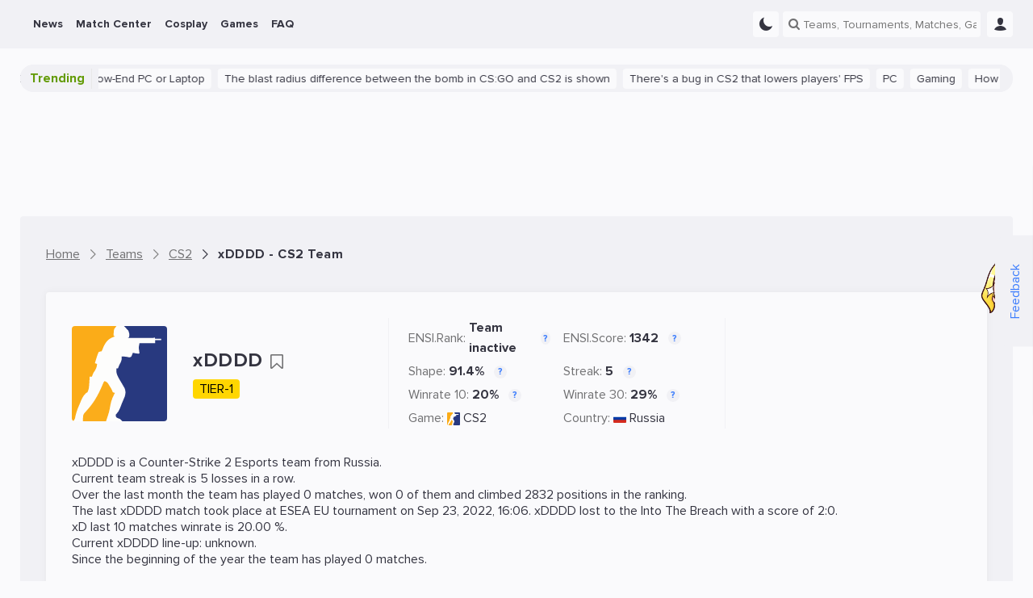

--- FILE ---
content_type: text/html; charset=UTF-8
request_url: https://ensigame.com/teams/cs-2/xdddd-xd
body_size: 18543
content:
<!DOCTYPE html>
<html ensi-theme="light"  lang="en" prefix="og: http://ogp.me/ns#">
<head>
    
    <meta name="viewport" content="width=device-width, initial-scale=1">
    <meta http-equiv="Content-Type" content="text/html; charset=utf-8">

    <!-- CSRF Token -->
    <meta name="csrf-token" content="">
    <meta name="robots" content="max-image-preview:large, index, follow">

    
    
    <meta name="theme-color" content="#f1f1f5">

<meta name="mobile-web-app-capable" content="yes">
<meta name="application-name" content="Ensigame">

<link rel="icon" type="image/svg+xml" href="https://ensigame.com/media/logo/favicon.svg">
<link rel="icon" type="image/png" sizes="96x96" href="https://ensigame.com/media/logo-v2/fav/favicon-96.png">
<link rel="icon" type="image/png" sizes="16x16" href="https://ensigame.com/media/logo/favicon-16x16.png">
<link rel="icon" type="image/png" sizes="32x32" href="https://ensigame.com/media/logo/favicon-32x32.png">
<link rel="icon" type="image/png" sizes="192x192" href="https://ensigame.com/media/logo/android-chrome-192x192.png">
<link rel="apple-touch-icon" sizes="180x180"  href="https://ensigame.com/media/logo/apple-touch-icon.png">

    <link rel="preload" crossorigin="anonymous" href="/js/app.js?id=e4c170eb9f68558d49c27a8c2d58356f" as="script">

<link rel="preload" href="https://ensigame.com/fonts/ensi-icon.woff?3" as="font" crossorigin="anonymous">
<link rel="preload" href="https://ensigame.com/fonts/ProximaNova-Regular.woff2?10" as="font" crossorigin="anonymous">
<link rel="preload" href="https://ensigame.com/fonts/ProximaNova-Bold.woff2?10" as="font" crossorigin="anonymous">

    <link rel="alternate" type="application/rss+xml" title="Ensigame - Your Esports Guide"
          href="https://ensigame.com/feed/rss"/>

                        <link rel="alternate" hreflang="en" href="https://ensigame.com/teams/cs-2/xdddd-xd">
                    <link rel="alternate" hreflang="pt" href="https://ensigame.com/pt/teams/cs-2/xdddd-xd">
                    <link rel="alternate" hreflang="fr" href="https://ensigame.com/fr/teams/cs-2/xdddd-xd">
                    <link rel="alternate" hreflang="ru" href="https://cq.ru/teams/cs-2/xdddd-xd">
    
    <title>xDDDD (xD) - CS2 Team Profile - Matches, Ranking, Lineup, Stats - Ensigame</title><meta name="description" content="Discover the CS2 team xDDDD (xD) on Ensigame. Check out their team profile, player roster, recent matches, statistics, and latest news"><link rel="canonical" href="https://ensigame.com/teams/cs-2/xdddd-xd"/>
    <meta property="og:site_name" content="https://ensigame.com" /><meta property="og:title" content="xDDDD (xD) - CS2 Team Profile - Matches, Ranking, Lineup, Stats - Ensigame" /><meta property="og:type" content="website" /><meta property="og:description" content="Discover the CS2 team xDDDD (xD) on Ensigame. Check out their team profile, player roster, recent matches, statistics, and latest news" /><meta property="og:url" content="https://ensigame.com/teams/cs-2/xdddd-xd" /><meta property="og:image" content="/media/games/cs-2.svg" />
    <meta name="twitter:title" content="xDDDD (xD) - CS2 Team Profile - Matches, Ranking, Lineup, Stats - Ensigame" /><meta name="twitter:description" content="Discover the CS2 team xDDDD (xD) on Ensigame. Check out their team profile, player roster, recent matches, statistics, and latest news" /><meta name="twitter:image" content="/media/games/cs-2.svg" />

            <script type="application/ld+json">{"@context":"https:\/\/schema.org","@type":"BreadcrumbList","itemListElement":[{"@type":"ListItem","position":1,"item":{"@id":"https:\/\/ensigame.com","name":"Home","image":null}},{"@type":"ListItem","position":2,"item":{"@id":"https:\/\/ensigame.com\/teams","name":"Teams","image":null}},{"@type":"ListItem","position":3,"item":{"@id":"https:\/\/ensigame.com\/teams\/cs-2","name":"CS2","image":null}},{"@type":"ListItem","position":4,"item":{"@id":"https:\/\/ensigame.com\/teams\/cs-2\/xdddd-xd","name":"xDDDD - CS2 Team","image":null}}]}</script>

    
    <script type="application/ld+json">{"@context":"https://schema.org","@type":"SportsTeam","sport":"Counter-Strike 2","name":"xDDDD","logo":"https://ensigame.com/media/games/cs-2.svg","url":"https://ensigame.com/teams/cs-2/xdddd-xd"}</script><script type="application/ld+json">{"@context":"https://schema.org","@type":"SportsEvent","url":"https://ensigame.com/matches/cs-2/355049-into-the-breach-itb-vs-xdddd-xd-esea-eu-23-09-22","name":"Into The Breach ITB vs xDDDD xD | 23.09","organizer":{"@type":"SportsOrganization","name":"2022 ESEA Advanced Europe S42","url":"https://ensigame.com/tournaments/cs-2/2022-esea-advanced-europe-s42-esea-eu"},"homeTeam":{"@type":"SportsTeam","sport":"Counter-Strike 2","name":"Into The Breach","logo":"https://storage.ensigame.com/logos/teams/265c2f4ee470eb02d117fa2424491714.png","url":"https://ensigame.com/teams/cs-2/into-the-breach-itb-2","athlete":[{"@type":"Person","name":"Owen Smooya Butterfield","url":"https://ensigame.com/players/cs-2/owen-smooya-butterfield"},{"@type":"Person","name":"Kamil reiko Cegiełko","url":"https://ensigame.com/players/cs-2/kamil-reiko-cegielko"},{"@type":"Person","name":"Hristiyan REDSTAR Pironkov","url":"https://ensigame.com/players/cs-2/hristiyan-redstar-pironkov"},{"@type":"Person","name":"Nicolas Keoz Dgus","url":"https://ensigame.com/players/cs-2/nicolas-keoz-dgus"},{"@type":"Person","name":"Dionis sinnopsyy Budeci","url":"https://ensigame.com/players/cs-2/sinnopsyy"}]},"awayTeam":{"@type":"SportsTeam","sport":"Counter-Strike 2","name":"xDDDD","logo":"https://ensigame.com/media/games/cs-2.svg","url":"https://ensigame.com/teams/cs-2/xdddd-xd"},"description":"Матч Into The Breach ITB vs xDDDD xD | 23.09","offers":{"@type":"Offer","url":"https://ensigame.com/matches/cs-2/355049-into-the-breach-itb-vs-xdddd-xd-esea-eu-23-09-22","validFrom":"2022-09-23T16:06:00+00:00","validThrough":"2022-09-23T18:18:23+00:00","price":0,"priceCurrency":"$","availability":"https://schema.org/InStock"},"sport":"Counter-Strike 2","eventAttendanceMode":"https://schema.org/OnlineEventAttendanceMode","performer":{"@type":"SportsTeam","sport":"Counter-Strike 2","name":"Into The Breach","logo":"https://storage.ensigame.com/logos/teams/265c2f4ee470eb02d117fa2424491714.png","url":"https://ensigame.com/teams/cs-2/into-the-breach-itb-2","athlete":[{"@type":"Person","name":"Owen Smooya Butterfield","url":"https://ensigame.com/players/cs-2/owen-smooya-butterfield"},{"@type":"Person","name":"Kamil reiko Cegiełko","url":"https://ensigame.com/players/cs-2/kamil-reiko-cegielko"},{"@type":"Person","name":"Hristiyan REDSTAR Pironkov","url":"https://ensigame.com/players/cs-2/hristiyan-redstar-pironkov"},{"@type":"Person","name":"Nicolas Keoz Dgus","url":"https://ensigame.com/players/cs-2/nicolas-keoz-dgus"},{"@type":"Person","name":"Dionis sinnopsyy Budeci","url":"https://ensigame.com/players/cs-2/sinnopsyy"}]},"eventStatus":"https://schema.org/EventPostponed","location":{"@type":"Place","address":"Online","name":"Online"},"startDate":"2022-09-23T16:06:00+00:00","endDate":"2022-09-23T18:18:23+00:00","image":{"@type":"ImageObject","url":"https://ensigame.com/media/logo/dark-square-bg.png"}}</script><script type="application/ld+json">{"@context":"https://schema.org","@type":"SportsEvent","url":"https://ensigame.com/matches/cs-2/355029-xdddd-xd-vs-b8-b8-esea-eu-21-09-22","name":"xDDDD xD vs B8 | 21.09","organizer":{"@type":"SportsOrganization","name":"2022 ESEA Advanced Europe S42","url":"https://ensigame.com/tournaments/cs-2/2022-esea-advanced-europe-s42-esea-eu"},"homeTeam":{"@type":"SportsTeam","sport":"Counter-Strike 2","name":"xDDDD","logo":"https://ensigame.com/media/games/cs-2.svg","url":"https://ensigame.com/teams/cs-2/xdddd-xd"},"awayTeam":{"@type":"SportsTeam","sport":"Counter-Strike 2","name":"B8","logo":"https://storage.ensigame.com/logos/teams/0f8b32b2979d9212b7d36e4fb235e81d.png","url":"https://ensigame.com/teams/cs-2/b8-b8-2","athlete":[{"@type":"Person","name":"Oleksii Alex666 Yarmoshchuk","url":"https://ensigame.com/players/cs-2/alexey-alex666-yarmoshchuk"},{"@type":"Person","name":"Danyyl headtr1ck Valitov","url":"https://ensigame.com/players/cs-2/headtr1ck"},{"@type":"Person","name":"Andrii npl Kukharskyi","url":"https://ensigame.com/players/cs-2/andrii-nipl-kukharskyi"},{"@type":"Person","name":"Artem kensizor Kapran","url":"https://ensigame.com/players/cs-2/kensizor"},{"@type":"Person","name":"Dmytro esenthial Tsvir","url":"https://ensigame.com/players/cs-2/esenthial"}]},"description":"Матч xDDDD xD vs B8 | 21.09","offers":{"@type":"Offer","url":"https://ensigame.com/matches/cs-2/355029-xdddd-xd-vs-b8-b8-esea-eu-21-09-22","validFrom":"2022-09-21T15:03:00+00:00","validThrough":"2022-09-21T17:25:33+00:00","price":0,"priceCurrency":"$","availability":"https://schema.org/InStock"},"sport":"Counter-Strike 2","eventAttendanceMode":"https://schema.org/OnlineEventAttendanceMode","performer":{"@type":"SportsTeam","sport":"Counter-Strike 2","name":"xDDDD","logo":"https://ensigame.com/media/games/cs-2.svg","url":"https://ensigame.com/teams/cs-2/xdddd-xd"},"eventStatus":"https://schema.org/EventPostponed","location":{"@type":"Place","address":"Online","name":"Online"},"startDate":"2022-09-21T15:03:00+00:00","endDate":"2022-09-21T17:25:33+00:00","image":{"@type":"ImageObject","url":"https://ensigame.com/media/logo/dark-square-bg.png"}}</script><script type="application/ld+json">{"@context":"https://schema.org","@type":"SportsEvent","url":"https://ensigame.com/matches/cs-2/352563-xdddd-xd-vs-avangar-avangar-cc-03-09-22","name":"xDDDD xD vs Avangar | 03.09","organizer":{"@type":"SportsOrganization","name":"2022 CyberPark Cup","url":"https://ensigame.com/tournaments/cs-2/2022-cyberpark-cup-cc"},"homeTeam":{"@type":"SportsTeam","sport":"Counter-Strike 2","name":"xDDDD","logo":"https://ensigame.com/media/games/cs-2.svg","url":"https://ensigame.com/teams/cs-2/xdddd-xd"},"awayTeam":{"@type":"SportsTeam","sport":"Counter-Strike 2","name":"Avangar","logo":"https://storage.ensigame.com/logos/teams/614a444f85350278247583f4a7045a4c.png","url":"https://ensigame.com/teams/cs-2/avangar-avangar","athlete":[{"@type":"Person","name":"Alikhan w1nt3r Kopzhanov","url":"https://ensigame.com/players/cs-2/alikhan-w1nt3r-kopzhanov"},{"@type":"Person","name":"Temirlan TNDKingg Nurmagamet","url":"https://ensigame.com/players/cs-2/temirlan-tndkingg-nurmagamet"},{"@type":"Person","name":"malinger","url":"https://ensigame.com/players/cs-2/malinger"},{"@type":"Person","name":"Kaisar ICY Faiznurov","url":"https://ensigame.com/players/cs-2/kaisar-icy-faiznurov"},{"@type":"Person","name":"Daulet dako Ondassynov","url":"https://ensigame.com/players/cs-2/blvckm4gic"},{"@type":"Person","name":"Sanzhar def1zer Talgat","url":"https://ensigame.com/players/cs-2/sanzhar-def1zer-talgat"},{"@type":"Person","name":"Daniiar Pump Buldybaev","url":"https://ensigame.com/players/cs-2/daniya-pumpkin66-buldybayev"}]},"description":"Матч xDDDD xD vs Avangar | 03.09","offers":{"@type":"Offer","url":"https://ensigame.com/matches/cs-2/352563-xdddd-xd-vs-avangar-avangar-cc-03-09-22","validFrom":"2022-09-03T10:55:00+00:00","validThrough":"2022-09-03T13:14:44+00:00","price":0,"priceCurrency":"$","availability":"https://schema.org/InStock"},"sport":"Counter-Strike 2","eventAttendanceMode":"https://schema.org/OnlineEventAttendanceMode","performer":{"@type":"SportsTeam","sport":"Counter-Strike 2","name":"xDDDD","logo":"https://ensigame.com/media/games/cs-2.svg","url":"https://ensigame.com/teams/cs-2/xdddd-xd"},"eventStatus":"https://schema.org/EventPostponed","location":{"@type":"Place","address":"Online","name":"Online"},"startDate":"2022-09-03T10:55:00+00:00","endDate":"2022-09-03T13:14:44+00:00","image":{"@type":"ImageObject","url":"https://ensigame.com/media/logo/dark-square-bg.png"}}</script><script type="application/ld+json">{"@context":"https://schema.org","@type":"SportsEvent","url":"https://ensigame.com/matches/cs-2/352559-take-aim-gaming-tag-vs-xdddd-xd-cc-01-09-22","name":"Take Aim Gaming TAG vs xDDDD xD | 01.09","organizer":{"@type":"SportsOrganization","name":"2022 CyberPark Cup","url":"https://ensigame.com/tournaments/cs-2/2022-cyberpark-cup-cc"},"homeTeam":{"@type":"SportsTeam","sport":"Counter-Strike 2","name":"Take Aim Gaming","logo":"https://storage.ensigame.com/logos/teams/00fcf0f7db1f984587ec3f1c2020ad41.png","url":"https://ensigame.com/teams/cs-2/take-aim-gaming-tag"},"awayTeam":{"@type":"SportsTeam","sport":"Counter-Strike 2","name":"xDDDD","logo":"https://ensigame.com/media/games/cs-2.svg","url":"https://ensigame.com/teams/cs-2/xdddd-xd"},"description":"Матч Take Aim Gaming TAG vs xDDDD xD | 01.09","offers":{"@type":"Offer","url":"https://ensigame.com/matches/cs-2/352559-take-aim-gaming-tag-vs-xdddd-xd-cc-01-09-22","validFrom":"2022-09-01T10:50:00+00:00","validThrough":"2022-09-01T13:03:44+00:00","price":0,"priceCurrency":"$","availability":"https://schema.org/InStock"},"sport":"Counter-Strike 2","eventAttendanceMode":"https://schema.org/OnlineEventAttendanceMode","performer":{"@type":"SportsTeam","sport":"Counter-Strike 2","name":"Take Aim Gaming","logo":"https://storage.ensigame.com/logos/teams/00fcf0f7db1f984587ec3f1c2020ad41.png","url":"https://ensigame.com/teams/cs-2/take-aim-gaming-tag"},"eventStatus":"https://schema.org/EventPostponed","location":{"@type":"Place","address":"Online","name":"Online"},"startDate":"2022-09-01T10:50:00+00:00","endDate":"2022-09-01T13:03:44+00:00","image":{"@type":"ImageObject","url":"https://ensigame.com/media/logo/dark-square-bg.png"}}</script><script type="application/ld+json">{"@context":"https://schema.org","@type":"SportsEvent","url":"https://ensigame.com/matches/cs-2/351390-heet-heet-vs-xdddd-xd-iem-27-08-22","name":"HEET vs xDDDD xD | 27.08","organizer":{"@type":"SportsOrganization","name":"2022 Intel Extreme Masters XVII - Rio","url":"https://ensigame.com/tournaments/cs-2/2022-intel-extreme-masters-xvii-rio-iem"},"homeTeam":{"@type":"SportsTeam","sport":"Counter-Strike 2","name":"HEET","logo":"https://storage.ensigame.com/logos/teams/22801f9179e863a1269dc8af988dda3c.png","url":"https://ensigame.com/teams/cs-2/heet-heet-2","athlete":[{"@type":"Person","name":"Alexandre bodyy Pianaro","url":"https://ensigame.com/players/cs-2/alexandre-bodyy-pianaro"},{"@type":"Person","name":"Audric JACKZ Jug","url":"https://ensigame.com/players/cs-2/audric-jackz-jug"},{"@type":"Person","name":"Aurélien afro Drapier","url":"https://ensigame.com/players/cs-2/afro"},{"@type":"Person","name":"Thomas Djoko Pavoni","url":"https://ensigame.com/players/cs-2/djoko"},{"@type":"Person","name":"Pierre Ex3rcice Bulinge","url":"https://ensigame.com/players/cs-2/pierre-ex3rcice-bulinge"}]},"awayTeam":{"@type":"SportsTeam","sport":"Counter-Strike 2","name":"xDDDD","logo":"https://ensigame.com/media/games/cs-2.svg","url":"https://ensigame.com/teams/cs-2/xdddd-xd"},"description":"Матч HEET vs xDDDD xD | 27.08","offers":{"@type":"Offer","url":"https://ensigame.com/matches/cs-2/351390-heet-heet-vs-xdddd-xd-iem-27-08-22","validFrom":"2022-08-27T18:02:00+00:00","validThrough":"2022-08-27T19:10:06+00:00","price":0,"priceCurrency":"$","availability":"https://schema.org/InStock"},"sport":"Counter-Strike 2","eventAttendanceMode":"https://schema.org/OnlineEventAttendanceMode","performer":{"@type":"SportsTeam","sport":"Counter-Strike 2","name":"HEET","logo":"https://storage.ensigame.com/logos/teams/22801f9179e863a1269dc8af988dda3c.png","url":"https://ensigame.com/teams/cs-2/heet-heet-2","athlete":[{"@type":"Person","name":"Alexandre bodyy Pianaro","url":"https://ensigame.com/players/cs-2/alexandre-bodyy-pianaro"},{"@type":"Person","name":"Audric JACKZ Jug","url":"https://ensigame.com/players/cs-2/audric-jackz-jug"},{"@type":"Person","name":"Aurélien afro Drapier","url":"https://ensigame.com/players/cs-2/afro"},{"@type":"Person","name":"Thomas Djoko Pavoni","url":"https://ensigame.com/players/cs-2/djoko"},{"@type":"Person","name":"Pierre Ex3rcice Bulinge","url":"https://ensigame.com/players/cs-2/pierre-ex3rcice-bulinge"}]},"eventStatus":"https://schema.org/EventPostponed","location":{"@type":"Place","address":"Online","name":"Online"},"startDate":"2022-08-27T18:02:00+00:00","endDate":"2022-08-27T19:10:06+00:00","image":{"@type":"ImageObject","url":"https://ensigame.com/media/logo/dark-square-bg.png"}}</script>

            <link rel="stylesheet" href="/css/style.css?id=48fee90dcd0e65c8ef94ddc97acc49fc">
    
        <link rel="stylesheet" href="/css/team.css?id=1d555b2f9451c922c8cb9fa6d908fd2d">

    
    <script async src="https://www.googletagmanager.com/gtag/js?id=G-XGDCWQN5MZ"></script>
<script>
    window.dataLayer = window.dataLayer || [];

    function gtag() {
        dataLayer.push(arguments);
    }

    gtag('js', new Date());
    gtag('config', 'G-XGDCWQN5MZ', {'dimension1':  'Guest'  });

    
</script>

<script>

    window.sendGtagEvent = function (cat, event, label) {
        if (typeof gtag != 'undefined') {

            if (window.ENSI.env === 'local' || window.location.search.indexOf('debug') === 1) {
                console.log('event: ' + cat + '_' + event + '_' + label);
            }
            gtag('event', event, {
                'event_category': cat,
                'event_label': label,
                'non_interaction': true
            });
        }
    };

    window.sendBannerEvent = function (event, bannerName) {
        sendGtagEvent('Banner Analytics', event, bannerName);
    };

    window.sendBannerClick = function (bannerName) {
        sendBannerEvent('click', bannerName);
    };

    window.sendBannerImpression = function (bannerName) {
        sendBannerEvent('impression', bannerName);
    };


    window.initGTAGAnalytics = function () {

        document.querySelectorAll('[data-gtag-analytics]:not([data-gtag-loaded])').forEach(function (item) {
            item.dataset.gtagLoaded = '1';
            window.addAnalyticsClickListener(item, 'Analytics', 'data-gtag-analytics');
        });
    };


    window.addAnalyticsClickListener = function (item, cat, data) {

        item.addEventListener('mousedown', function (event) {
            let propsArray = event.currentTarget.getAttribute(data).split(":");
            if (propsArray.length === 2) {
                window.sendGtagEvent(cat, propsArray[0], propsArray[1]);
            }
        });

    };


    document.addEventListener('DOMContentLoaded', function () {
        window.initGTAGAnalytics();
    });

</script>


    <script>
    let adsenseLoaded = false;

    function loadAdsense() {
        if (adsenseLoaded) return;

        const script = document.createElement('script');
        script.src = 'https://pagead2.googlesyndication.com/pagead/js/adsbygoogle.js?client=ca-pub-5595973919461534';
        script.async = true;
        script.crossOrigin = 'anonymous';
        document.head.appendChild(script);

        adsenseLoaded = true;
    }


    document.addEventListener('scroll', loadAdsense, {
        once: true
    });
    document.addEventListener('click', loadAdsense, {
        once: true
    });
    document.addEventListener('mousemove', loadAdsense, {
        once: true
    });
    
    // Загрузка скрипта по таймауту 6 секунд
    setTimeout(loadAdsense, 6000);
</script>
    <script>

    window.ENSIReady = function (fn) {
        if (document.readyState !== 'loading') {
            fn();
        } else {
            document.addEventListener('DOMContentLoaded', fn);
        }
    };

    window.setCookie = function (name, value, days = 0.5) {
        let date = new Date();
        let expires = 'expires=';

        date.setHours(date.getHours() + (24 * days));
        expires += date.toGMTString();

        document.cookie = name + '=' + value + '; ' + expires + '; path=/';
    };

    window.getCookie = function (name) {
        let r = document.cookie.match("(^|;) ?" + name + "=([^;]*)(;|$)");
        return r ? r[2] : "";
    };

    window.ENSI = {"locale":"en","auth":false,"has_any_role":false,"user_id":null,"csrfToken":null,"host":"ensigame.com","telegram_start":null,"translations":{"js":{"source":"Source","transactions_text_prediction_reward":"Prediction with text Reward","networth_diff":"NetWorth Difference","reset_password":"Reset Password","login":"Login","registration":"Registration","must_login":"You must be logged in to your ENSI account to perform this action","vote_for_team":"Thanks for your vote! Go-Go","vote":"Thanks for your Vote!","hide_chat":"Hide Chat","show_chat":"Show Chat","thanks_for_push":"Thanks for Subscription!","favorites_updated":"Favorites Updated","goto_favorites":"Go to Favorites","add_favorites":"Add to Favorites","remove_favorites":"Remove from Favorites","thanks_for_prediction":"Thanks for your Betting Tip!","thanks_for_comment":"Thanks for your Comment!","thanks_for_reaction":"Thanks for your Reaction!","reply":"Reply","cancel":"Cancel","sending_mail":"Sending E-Mail...","mail_sent":"E-Mail was sent successfully","mail_verifed":"E-Mail already verified","no_active_outcomes":"Please choose a bet1","empty_bet":"Please specify bet amount","stupid_comment":"Please leave a meaningful comment","empty_content":"Please provide short comment","no_results":"No results...","link_telegram":"Have you seen CQ.Bot?","connect_telegram":"Connect Telegram","no_events":"No events for this date","connect_telegram_text":"Add our Telegram Bot and receive instant updates on your Teams\/Matches\/Predictions!","you_have_earned":"You Have Earned","you_spent":"You Spent","transactions_prediction_reward":"Prediction Reward","transactions_deposit":"Deposit","transactions_withdraw":"Withdraw","transactions_prediction_deposit":"Prediction Deposit","transactions_prediction_return":"Prediction Return","transactions_post_comment_reward":"Post Comment Reward","transactions_prediction_comment_reward":"Prediction Comment Reward","transactions_like_reward":"Like Reward","transactions_welcome_bonus":"Welcome Bonus","transactions_feedback_reward":"Feedback Reward","transactions_daily_reward":"Daily login Reward","transactions_fav_reward":"Favorite Reward","transactions_bets":"Betting","goto_match":"Go To Match","expand":"Expand","hide":"Hide","show_all":"Show All"}},"env":"production","oneSignalID":null,"routes":{"webapi.log-view":"https:\/\/ensigame.com\/webapi\/log-view","abbdern":"https:\/\/ensigame.com\/ensi67er","webapi.like":"https:\/\/ensigame.com\/webapi\/likes","webapi.next-post":"https:\/\/ensigame.com\/webapi\/next-post","webapi.log-js":"https:\/\/ensigame.com\/webapi\/log-js-errors","webapi.series":"https:\/\/ensigame.com\/webapi\/matchcenter","webapi.odds-table":"https:\/\/ensigame.com\/webapi\/odds-table","webapi.posts":"https:\/\/ensigame.com\/webapi\/posts","webapi.games":"https:\/\/ensigame.com\/webapi\/games","webapi.cosplays":"https:\/\/ensigame.com\/webapi\/cosplays","webapi.cosplayModels":"https:\/\/ensigame.com\/webapi\/cosplayModels","webapi.cosplayCharacters":"https:\/\/ensigame.com\/webapi\/cosplayCharacters","webapi.twitchStreams":"https:\/\/ensigame.com\/webapi\/twitchStreams","webapi.twitchClips":"https:\/\/ensigame.com\/webapi\/twitchClips","webapi.twitchVideos":"https:\/\/ensigame.com\/webapi\/twitchVideos","webapi.twitchGames":"https:\/\/ensigame.com\/webapi\/twitchGames","webapi.twitchStreamsHistory":"https:\/\/ensigame.com\/webapi\/twitchStreamsHistory","webapi.youtubeStreams":"https:\/\/ensigame.com\/webapi\/youtubeStreams","webapi.questionCategories":"https:\/\/ensigame.com\/webapi\/questionCategories","webapi.questions":"https:\/\/ensigame.com\/webapi\/questions","webapi.tournaments":"https:\/\/ensigame.com\/webapi\/tournaments","webapi.teams":"https:\/\/ensigame.com\/webapi\/teams","webapi.players":"https:\/\/ensigame.com\/webapi\/players","webapi.comments":"https:\/\/ensigame.com\/webapi\/comments","webapi.commentsThread":"https:\/\/ensigame.com\/webapi\/commentsThread","webapi.predictions":"https:\/\/ensigame.com\/webapi\/predictions","webapi.prediction.addForm":"https:\/\/ensigame.com\/webapi\/predictions\/add-form","webapi.prediction.add":"https:\/\/ensigame.com\/webapi\/predictions\/add","webapi.comments.post":"https:\/\/ensigame.com\/webapi\/comments","webapi.getUserComments":"https:\/\/ensigame.com\/webapi\/userComments","webapi.reviews.post":"https:\/\/ensigame.com\/webapi\/review","webapi.feedback":"https:\/\/ensigame.com\/webapi\/feedback","webapi.search":"https:\/\/ensigame.com\/webapi\/search","webapi.favorite.add":"https:\/\/ensigame.com\/webapi\/favorite\/add","webapi.favorite.remove":"https:\/\/ensigame.com\/webapi\/favorite\/remove","webapi.notifications.markRead":"https:\/\/ensigame.com\/webapi\/notifications\/markRead","webapi.notifications":"https:\/\/ensigame.com\/webapi\/notifications","webapi.calendar":"https:\/\/ensigame.com\/webapi\/calendar","webapi.users":"https:\/\/ensigame.com\/webapi\/users"},"YM_TRACKING_ID":"56089144","game":5};

    window.ENSI.breakpoints = {
        desktop: 1230 + 32,
        tablet: 992 + 32,
        mobile: 768 + 32,
        mobileSmall: 544 + 32,
    };

    window.ENSI.isMobile = function () {
        return window.innerWidth < window.ENSI.breakpoints.tablet + 1;
    };

    window.ENSI.isDesktop = function () {
        return !window.ENSI.isMobile();
    };

    let dateVar = new Date();
    let offset = dateVar.getTimezoneOffset();
    document.cookie = "timezoneOffset=" + offset + ";path=/";

    let loadedScripts = [];
    let loadScriptAsync = function (uri, delay = 0, anonymous = true) {

        return new Promise(function (resolve, reject) {
            setTimeout(function () {
                if (loadedScripts.includes(uri)) {
                    return resolve();
                }
                loadedScripts.push(uri);
                let tag = document.createElement('script');
                tag.src = uri;
                tag.async = true;
                if (anonymous) {
                    tag.crossOrigin = "anonymous";
                }
                tag.onload = function () {
                    return resolve();
                };
                let firstScriptTag = document.getElementsByTagName('script')[0];
                firstScriptTag.parentNode.insertBefore(tag, firstScriptTag);
            }, delay);

        });
    };


    if ('serviceWorker' in navigator) {

        navigator.serviceWorker.getRegistrations().then(function (registrations) {

            for (let registration of registrations) {

                if (!registration.active) {
                    continue;
                }

                registration.unregister();

            }

        });

    }

    window.appJSLoaded = loadScriptAsync('/js/app.js?id=e4c170eb9f68558d49c27a8c2d58356f');

    window.trans = function (key, replace = {}) {
        key = 'js.' + key;
        let translation = key.split('.').reduce((t, i) => t[i] || null, window.ENSI.translations);

        for (let placeholder in replace) {
            translation = translation.replace(`:${placeholder}`, replace[placeholder]);
        }
        return translation;
    }

</script>

    <style>

    @media screen and (max-width: 1024px ) {
        .defebtpc {
            display: none !important;
        }
    }

    @media screen and (min-width: 1025px ) {
        .beecbtbc {
            display: none !important;
        }
    }

    [data-edfbdzt] {
        width: 100%;
        height: 100%;
        position: relative;
    }



    .fecafpc, .tracking-pixel {
        position: absolute;
        left: 50%;
        top: 0;
        visibility: hidden;
        height: 1px;
        width: 1px;

    }

    .fddaaa {
        position: relative;
        clear: both;
        display: flex;
        flex-direction: column;
    }
    .fddaaa   .ecaecac {
        display: flex;
        align-items: center;
        justify-content: center;
        width: 100%;
        position: absolute;
        height: 100%;
        left: 0;
        top: 0;

    }

    .cfcacal {
        display: flex;
        height: 100%;
        width: 100%;
    }

    .cfcacal img, picture {
        width: 100%;
        height: 100%;
        margin: 0 !important;
    }



    [data-edfbdzt="gift-desktop"],
    [data-edfbdzt="gift-mobile"] {
        display: flex;
        width: 32px;
        height: 32px;
        margin-left: 6px;
    }
    @media screen and (max-width: 1024px ) {
        [data-edfbdzt="gift-desktop"],
        [data-edfbdzt="gift-mobile"] {
            margin-left: 12px;
        }
    }
    [data-edfbdzt="branding-mobile"],
    [data-fdccd="branding-mobile"] {
        display: flex;
        padding-top: calc(((100% + 32px) * 3) / 10);
        margin-left: -16px;
        width: calc(100% + (2 * 16px));
        margin-bottom: 20px;
    }

    [data-edfbdzt*="content"]:before {

        content: "Advertisement";
        width: 100%;
        height: 100%;
        position: absolute;
        top: -50%;
        transform: translateY(50%);
        background-color: var(--color-dark-3);
        display: flex;
        align-items: center;
        justify-content: center;
        font-size: 24px;
        color: var(--color-text-4);
        border-radius: 4px;
        text-transform: uppercase;
        letter-spacing: 2px;
    }

    [data-edfbdzt="content-1-desktop"],
    [data-fdccd="content-1-desktop"] {
        display: flex;
        padding-top: 10%;
        margin-top: 16px;
    }

    [data-edfbdzt="content-2-mobile"],
    [data-edfbdzt="content-3-mobile"] {
        display: flex;
        height: 110vh;
    }
    [data-edfbdzt="content-2-desktop"],
    [data-fdccd="content-2-desktop"],
    [data-edfbdzt="content-3-desktop"],
    [data-fdccd="content-3-desktop"] {
        display: flex;
        padding-top: 20%;
    }

    .cbcaflc::after {
        content: 'Ad';
        position: absolute;
        bottom: 0;
        right: 0;
        opacity: 0.8;
        pointer-events: none;
        background-color: var(--color-dark-1);
        padding: 0 2px;
        font-size: 12px;
    }
    @media screen and (max-width: 800px ) {
        .cbcaflc::after {
            font-size: 10px;
        }
    }
    html[lang="ru"] .cbcaflc::after {
        content: 'Реклама';
    }



    .fbebfcb {
        overflow: hidden;
    }
    @media screen and (min-width: 1025px ) {
        .fbebfcb:not(.fecaecbf) {
            margin: 10px 0;
        }
    }

    .fccffpb {
        height: 110vh;
        box-sizing: content-box;
        border-bottom: 5px solid #333333;
        position: relative;
        overflow: hidden;
    }
    .fccffpb .fddaaa {
        width: calc((100vh - 120px) / 2);
        height: calc(100vh - 120px);
        max-height: 200vw;
        top: 50px;
        display: flex;
    }
    .dfbfcpt {
        position: relative;
        padding: 0 15px;
        margin-bottom: 15px;
        height: 20px;
        line-height: 20px;
        color: #fff;
        font-size: 12px;
        background-color: var(--color-dark-3);
        z-index: 2;
        text-align: center;
    }
    .cbaadpc {
        height: 110vh;
        clip: rect(0, 100vw, 110vh, 0);
        -webkit-clip-path: inset(0 0);
        clip-path: inset(0 0);
        width: 100%;
        position: absolute;
        top: 0;
        left: 0;
    }
    .adbbepct {
        width: 100%;
        height: 100%;
        position: fixed;
        display: flex;
        justify-content: center;
        align-items: center;
        top: 50%;
        left: 50%;
        transform: translate(-50%, -50%);
    }
    .fccffpb div {
        -webkit-user-select: none;
        -moz-user-select: none;
        -ms-user-select: none;
        user-select: none;
        margin: auto;
    }


</style>
    
</head>
<body class="header--show " data-entity="teams" data-entity-id="84677">

<!--noindex-->
<div class="feedback desktop-only">
    <div class="feedback__button">
        <button data-feedback-toggle class="feedback__button-text">
            Feedback
        </button>
        <img loading="lazy" class="feedback__chrysty" width="65px" height="118px" src="/media/chrysty.png" alt="Crystal Maiden Mult Cartoon">
    </div>

    <div class="feedback__form">
        <span class="feedback__form-heading">Feedback</span>
        <button data-feedback-close class="feedback__form-close ensi-icon ensi-icon-close h"></button>
        <form id="feedback" role="form" class="feedback__form-form">
                            <input name="name" required placeholder="Name" type="text" class="feedback__form-input input">
                <input name="email" placeholder="E-mail" type="email" class="feedback__form-input input">
            
            <textarea name="message" required maxlength="300" placeholder="Enter your message..." rows="2"
                      class="feedback__form-textarea textarea"></textarea>
            <button class="submit-btn">Send</button>
            <p class="feedback__form-message">Error</p>
        </form>
    </div>

</div>
<!--/noindex-->

<header id="header" class="header">
    
    <div class="navbar">
        <div class="navbar__main">
            <div class="navbar__left">
                <a href="https://ensigame.com" class="navbar__logo no-transition no_blank hide-with-search" rel="home">


                </a>
            </div>

            <ul class="navbar__menu main-menu">
            <li class="menu-item  --with_sub">
    <a href="https://ensigame.com/news"
       data-gtag-analytics="menu-desktop-click:news">
        <span>News</span>

                    <span class="menu-down-icon ensi-icon-down"></span>
            </a>

            <ul class="menu-item__submenu submenu">
                            <li class="menu-item__submenu submenu-item ">
    <a href="https://ensigame.com/articles"
       data-gtag-analytics="menu-desktop-click:news-articles">
        
        
        <span>Articles</span>
    </a>

    </li>
                            <li class="menu-item__submenu submenu-item  --with_sub">
    <a href="https://ensigame.com/games/platforms"
       data-gtag-analytics="menu-desktop-click:news-platforms">
                    <span class="menu-right-icon ensi-icon-down"></span>
        
        
        <span>Platforms</span>
    </a>

            <ul class="submenu-item__submenu submenu">
                            <li class="menu-item__submenu submenu-item ">
    <a href="https://ensigame.com/tags/pc"
       data-gtag-analytics="menu-desktop-click:news-pc">
        
        
        <span>PC</span>
    </a>

    </li>
                            <li class="menu-item__submenu submenu-item ">
    <a href="https://ensigame.com/tags/ps5"
       data-gtag-analytics="menu-desktop-click:news-playstation-5">
        
        
        <span>PlayStation 5</span>
    </a>

    </li>
                            <li class="menu-item__submenu submenu-item ">
    <a href="https://ensigame.com/tags/ps4"
       data-gtag-analytics="menu-desktop-click:news-playstation-4">
        
        
        <span>PlayStation 4</span>
    </a>

    </li>
                            <li class="menu-item__submenu submenu-item ">
    <a href="https://ensigame.com/tags/xbox-one"
       data-gtag-analytics="menu-desktop-click:news-xbox-one">
        
        
        <span>Xbox One</span>
    </a>

    </li>
                            <li class="menu-item__submenu submenu-item ">
    <a href="https://ensigame.com/tags/xbox-series"
       data-gtag-analytics="menu-desktop-click:news-xbox-series">
        
        
        <span>Xbox Series</span>
    </a>

    </li>
                            <li class="menu-item__submenu submenu-item ">
    <a href="https://ensigame.com/tags/nintendo-switch"
       data-gtag-analytics="menu-desktop-click:news-nintendo-switch">
        
        
        <span>Nintendo Switch</span>
    </a>

    </li>
                    </ul>
    </li>
                    </ul>
    </li>
            <li class="menu-item  --with_sub">
    <a href="https://ensigame.com/matches"
       data-gtag-analytics="menu-desktop-click:match-center">
        <span>Match Center</span>

                    <span class="menu-down-icon ensi-icon-down"></span>
            </a>

            <ul class="menu-item__submenu submenu">
                            <li class="menu-item__submenu submenu-item ">
    <a href="https://ensigame.com/matches"
       data-gtag-analytics="menu-desktop-click:match-center-matches">
        
        
        <span>Matches</span>
    </a>

    </li>
                            <li class="menu-item__submenu submenu-item ">
    <a href="https://ensigame.com/tournaments"
       data-gtag-analytics="menu-desktop-click:match-center-tournaments">
        
        
        <span>Tournaments</span>
    </a>

    </li>
                            <li class="menu-item__submenu submenu-item ">
    <a href="https://ensigame.com/teams"
       data-gtag-analytics="menu-desktop-click:match-center-teams">
        
        
        <span>Teams</span>
    </a>

    </li>
                            <li class="menu-item__submenu submenu-item ">
    <a href="https://ensigame.com/players"
       data-gtag-analytics="menu-desktop-click:match-center-players">
        
        
        <span>Players</span>
    </a>

    </li>
                    </ul>
    </li>
            <li class="menu-item  --with_sub">
    <a href="https://ensigame.com/cosplay"
       data-gtag-analytics="menu-desktop-click:cosplay">
        <span>Cosplay</span>

                    <span class="menu-down-icon ensi-icon-down"></span>
            </a>

            <ul class="menu-item__submenu submenu">
                            <li class="menu-item__submenu submenu-item ">
    <a href="https://ensigame.com/cosplay/feed"
       data-gtag-analytics="menu-desktop-click:cosplay-cosplay-feed">
        
        
        <span>Cosplay Feed</span>
    </a>

    </li>
                            <li class="menu-item__submenu submenu-item ">
    <a href="https://ensigame.com/cosplay/compilations"
       data-gtag-analytics="menu-desktop-click:cosplay-cosplay-compilations">
        
        
        <span>Cosplay Compilations</span>
    </a>

    </li>
                            <li class="menu-item__submenu submenu-item ">
    <a href="https://ensigame.com/cosplay/models"
       data-gtag-analytics="menu-desktop-click:cosplay-cosplay-models">
        
        
        <span>Cosplay Models</span>
    </a>

    </li>
                            <li class="menu-item__submenu submenu-item ">
    <a href="https://ensigame.com/cosplay/characters"
       data-gtag-analytics="menu-desktop-click:cosplay-cosplay-characters">
        
        
        <span>Cosplay Characters</span>
    </a>

    </li>
                    </ul>
    </li>
            <li class="menu-item  --with_sub">
    <a href="https://ensigame.com/games"
       data-gtag-analytics="menu-desktop-click:games">
        <span>Games</span>

                    <span class="menu-down-icon ensi-icon-down"></span>
            </a>

            <ul class="menu-item__submenu submenu">
                            <li class="menu-item__submenu submenu-item ">
    <a href="https://ensigame.com/games/calendar/2026/2"
       data-gtag-analytics="menu-desktop-click:games-release-calendar">
        
        
        <span>Release Calendar</span>
    </a>

    </li>
                            <li class="menu-item__submenu submenu-item  --with_sub">
    <a href="https://ensigame.com/games/genres"
       data-gtag-analytics="menu-desktop-click:games-genres">
                    <span class="menu-right-icon ensi-icon-down"></span>
        
        
        <span>Genres</span>
    </a>

            <ul class="submenu-item__submenu submenu">
                            <li class="menu-item__submenu submenu-item ">
    <a href="https://ensigame.com/games/genres/sports"
       data-gtag-analytics="menu-desktop-click:games-sports">
        
        
        <span>Sports</span>
    </a>

    </li>
                            <li class="menu-item__submenu submenu-item ">
    <a href="https://ensigame.com/games/genres/casual"
       data-gtag-analytics="menu-desktop-click:games-casual">
        
        
        <span>Casual</span>
    </a>

    </li>
                            <li class="menu-item__submenu submenu-item ">
    <a href="https://ensigame.com/games/genres/family"
       data-gtag-analytics="menu-desktop-click:games-family">
        
        
        <span>Family</span>
    </a>

    </li>
                            <li class="menu-item__submenu submenu-item ">
    <a href="https://ensigame.com/games/genres/card"
       data-gtag-analytics="menu-desktop-click:games-card">
        
        
        <span>Card</span>
    </a>

    </li>
                            <li class="menu-item__submenu submenu-item ">
    <a href="https://ensigame.com/games/genres/racing"
       data-gtag-analytics="menu-desktop-click:games-racing">
        
        
        <span>Racing</span>
    </a>

    </li>
                            <li class="menu-item__submenu submenu-item ">
    <a href="https://ensigame.com/games/genres/adventure"
       data-gtag-analytics="menu-desktop-click:games-adventure">
        
        
        <span>Adventure</span>
    </a>

    </li>
                            <li class="menu-item__submenu submenu-item ">
    <a href="https://ensigame.com/games/genres/platformer"
       data-gtag-analytics="menu-desktop-click:games-platformer">
        
        
        <span>Platformer</span>
    </a>

    </li>
                            <li class="menu-item__submenu submenu-item ">
    <a href="https://ensigame.com/games/genres/educational"
       data-gtag-analytics="menu-desktop-click:games-educational">
        
        
        <span>Educational</span>
    </a>

    </li>
                            <li class="menu-item__submenu submenu-item ">
    <a href="https://ensigame.com/games/genres/simulation"
       data-gtag-analytics="menu-desktop-click:games-simulation">
        
        
        <span>Simulation</span>
    </a>

    </li>
                            <li class="menu-item__submenu submenu-item ">
    <a href="https://ensigame.com/games/genres/fighting"
       data-gtag-analytics="menu-desktop-click:games-fighting">
        
        
        <span>Fighting</span>
    </a>

    </li>
                            <li class="menu-item__submenu submenu-item ">
    <a href="https://ensigame.com/games/genres/arcade"
       data-gtag-analytics="menu-desktop-click:games-arcade">
        
        
        <span>Arcade</span>
    </a>

    </li>
                            <li class="menu-item__submenu submenu-item ">
    <a href="https://ensigame.com/games/genres/action"
       data-gtag-analytics="menu-desktop-click:games-action">
        
        
        <span>Action</span>
    </a>

    </li>
                            <li class="menu-item__submenu submenu-item ">
    <a href="https://ensigame.com/games/genres/massively-multiplayer"
       data-gtag-analytics="menu-desktop-click:games-massively-multiplayer">
        
        
        <span>Massively Multiplayer</span>
    </a>

    </li>
                            <li class="menu-item__submenu submenu-item ">
    <a href="https://ensigame.com/games/genres/indie"
       data-gtag-analytics="menu-desktop-click:games-indie">
        
        
        <span>Indie</span>
    </a>

    </li>
                            <li class="menu-item__submenu submenu-item ">
    <a href="https://ensigame.com/games/genres/shooter"
       data-gtag-analytics="menu-desktop-click:games-shooter">
        
        
        <span>Shooter</span>
    </a>

    </li>
                            <li class="menu-item__submenu submenu-item ">
    <a href="https://ensigame.com/games/genres/strategy"
       data-gtag-analytics="menu-desktop-click:games-strategy">
        
        
        <span>Strategy</span>
    </a>

    </li>
                            <li class="menu-item__submenu submenu-item ">
    <a href="https://ensigame.com/games/genres/puzzle"
       data-gtag-analytics="menu-desktop-click:games-puzzle">
        
        
        <span>Puzzle</span>
    </a>

    </li>
                            <li class="menu-item__submenu submenu-item ">
    <a href="https://ensigame.com/games/genres/board-games"
       data-gtag-analytics="menu-desktop-click:games-board-games">
        
        
        <span>Board Games</span>
    </a>

    </li>
                            <li class="menu-item__submenu submenu-item ">
    <a href="https://ensigame.com/games/genres/role-playing-games-rpg"
       data-gtag-analytics="menu-desktop-click:games-rpg">
        
        
        <span>RPG</span>
    </a>

    </li>
                    </ul>
    </li>
                            <li class="menu-item__submenu submenu-item  --with_sub">
    <a href="https://ensigame.com/games/platforms"
       data-gtag-analytics="menu-desktop-click:games-platforms">
                    <span class="menu-right-icon ensi-icon-down"></span>
        
        
        <span>Platforms</span>
    </a>

            <ul class="submenu-item__submenu submenu">
                            <li class="menu-item__submenu submenu-item ">
    <a href="https://ensigame.com/games/platforms/playstation5"
       data-gtag-analytics="menu-desktop-click:games-playstation-5">
        
        
        <span>PlayStation 5</span>
    </a>

    </li>
                            <li class="menu-item__submenu submenu-item ">
    <a href="https://ensigame.com/games/platforms/wii"
       data-gtag-analytics="menu-desktop-click:games-wii">
        
        
        <span>Wii</span>
    </a>

    </li>
                            <li class="menu-item__submenu submenu-item ">
    <a href="https://ensigame.com/games/platforms/ios"
       data-gtag-analytics="menu-desktop-click:games-ios">
        
        
        <span>iOS</span>
    </a>

    </li>
                            <li class="menu-item__submenu submenu-item ">
    <a href="https://ensigame.com/games/platforms/playstation4"
       data-gtag-analytics="menu-desktop-click:games-playstation-4">
        
        
        <span>PlayStation 4</span>
    </a>

    </li>
                            <li class="menu-item__submenu submenu-item ">
    <a href="https://ensigame.com/games/platforms/xbox-one"
       data-gtag-analytics="menu-desktop-click:games-xbox-one">
        
        
        <span>Xbox One</span>
    </a>

    </li>
                            <li class="menu-item__submenu submenu-item ">
    <a href="https://ensigame.com/games/platforms/pc"
       data-gtag-analytics="menu-desktop-click:games-pc">
        
        
        <span>PC</span>
    </a>

    </li>
                            <li class="menu-item__submenu submenu-item ">
    <a href="https://ensigame.com/games/platforms/xbox-series-x"
       data-gtag-analytics="menu-desktop-click:games-xbox-series-sx">
        
        
        <span>Xbox Series S/X</span>
    </a>

    </li>
                            <li class="menu-item__submenu submenu-item ">
    <a href="https://ensigame.com/games/platforms/linux"
       data-gtag-analytics="menu-desktop-click:games-linux">
        
        
        <span>Linux</span>
    </a>

    </li>
                            <li class="menu-item__submenu submenu-item ">
    <a href="https://ensigame.com/games/platforms/android"
       data-gtag-analytics="menu-desktop-click:games-android">
        
        
        <span>Android</span>
    </a>

    </li>
                            <li class="menu-item__submenu submenu-item ">
    <a href="https://ensigame.com/games/platforms/macos"
       data-gtag-analytics="menu-desktop-click:games-macos">
        
        
        <span>macOS</span>
    </a>

    </li>
                            <li class="menu-item__submenu submenu-item ">
    <a href="https://ensigame.com/games/platforms/nintendo-switch"
       data-gtag-analytics="menu-desktop-click:games-nintendo-switch">
        
        
        <span>Nintendo Switch</span>
    </a>

    </li>
                            <li class="menu-item__submenu submenu-item ">
    <a href="https://ensigame.com/games/platforms/xbox360"
       data-gtag-analytics="menu-desktop-click:games-xbox-360">
        
        
        <span>Xbox 360</span>
    </a>

    </li>
                    </ul>
    </li>
                    </ul>
    </li>
            <li class="menu-item ">
    <a href="https://ensigame.com/faq"
       data-gtag-analytics="menu-desktop-click:faq">
        <span>FAQ</span>

            </a>

    </li>
    </ul>

            
            
            <div class="navbar__right">


                <div title="Light/Dark Theme"  data-gtag-analytics="click:dark-mode" data-theme-switch  class="navbar__button dark-box h">
                                          <i class="ensi-icon-moon"></i>
                                  </div>


                
                <div id="cq-search" class="navbar-search">
                    <div class="navbar__button except-lg-desktop dark-box navbar-search__button">
                        <i class="ensi-icon-search"></i>
                    </div>
                    <div class="navbar-search__input">
                        <div class="search">

    <input data-gtag-analytics="click:search" class="search__input" name="search" type="text"
           placeholder="Teams, Tournaments, Matches, Games...">
    <i class="search__loader"></i>
    <i class="search__icon ensi-icon-search"></i>
    <i class="search__close ensi-icon-close h"></i>

    <form class="search__form">

        <div class="search__filter">
            <div class="search__games">
                Games:

                                    <img class="checked" data-value="1" alt="Dota 2"
                         src="/media/games/dota-2.svg"/>
                                    <img class="checked" data-value="12" alt="OW"
                         src="/media/games/overwatch.svg"/>
                                    <img class="checked" data-value="20" alt="Valorant"
                         src="/media/games/valorant.svg"/>
                                    <img class="checked" data-value="5" alt="CS2"
                         src="/media/games/cs-2.svg"/>
                                    <img class="checked" data-value="2" alt="LoL"
                         src="/media/games/lol.svg"/>
                            </div>

            <div class="dropdown search__entity">
                <span data-filter="all" class="dropdown-item dropdown-current">In all sections</span>

                <div class="dropdown-list">
                    <span class="dropdown-item" data-filter="all">In all sections</span>
                                            <span class="dropdown-item"
                              data-filter="tournaments">Tournaments</span>
                                            <span class="dropdown-item"
                              data-filter="players">Players</span>
                                            <span class="dropdown-item"
                              data-filter="teams">Teams</span>
                                            <span class="dropdown-item"
                              data-filter="series">Series</span>
                                            <span class="dropdown-item"
                              data-filter="news">News</span>
                                            <span class="dropdown-item"
                              data-filter="articles">Articles</span>
                                            <span class="dropdown-item"
                              data-filter="games">Games</span>
                                            <span class="dropdown-item"
                              data-filter="cosplay-models">Cosplay Models</span>
                                            <span class="dropdown-item"
                              data-filter="head-to-heads">Head to Heads</span>
                    
                </div>
            </div>
        </div>
        <hr>
        <div
                class="search__content">Teams, Matches, Tournaments - Find&#039;em all 🔎</div>
    </form>
</div>
                    </div>
                </div>

                
                
                <div data-signin="login" title="Login" class="navbar__button login-button dark-box js-signin-modal-trigger">
        <i  class="ensi-icon-user h"></i>
    </div>


                <a href="#" class="main-menu__toggle-button menu-toggler">
                    <span></span>
                    <span></span>
                    <span></span>
                </a>
            </div>
        </div>

        <div class="navbar__mobile-menu mobile-menu">
            <div>
    <ul class="mobile-menu__list">
                    <li class="mobile-menu__item menu-item --subitems --no-hover  --with_sub">
                        <a data-menu-expand>
                News <i class="ensi-icon-down"></i>
            </a>
            
            <ul class="mobile-menu__submenu">
                            <li class="mobile-menu__item menu-item mobile-menu__item--sub  ">
                        <a data-gtag-analytics="menu-mobile-click:news-articles" href="https://ensigame.com/articles">
                Articles
            </a>
            
    </li>
                            <li class="mobile-menu__item menu-item mobile-menu__item--sub --subitems --no-hover  --with_sub">
                        <a data-menu-expand>
                Platforms <i class="ensi-icon-down"></i>
            </a>
            
            <ul class="mobile-menu__submenu">
                            <li class="mobile-menu__item menu-item mobile-menu__item--sub  ">
                        <a data-gtag-analytics="menu-mobile-click:news-pc" href="https://ensigame.com/tags/pc">
                PC
            </a>
            
    </li>
                            <li class="mobile-menu__item menu-item mobile-menu__item--sub  ">
                        <a data-gtag-analytics="menu-mobile-click:news-playstation-5" href="https://ensigame.com/tags/ps5">
                PlayStation 5
            </a>
            
    </li>
                            <li class="mobile-menu__item menu-item mobile-menu__item--sub  ">
                        <a data-gtag-analytics="menu-mobile-click:news-playstation-4" href="https://ensigame.com/tags/ps4">
                PlayStation 4
            </a>
            
    </li>
                            <li class="mobile-menu__item menu-item mobile-menu__item--sub  ">
                        <a data-gtag-analytics="menu-mobile-click:news-xbox-one" href="https://ensigame.com/tags/xbox-one">
                Xbox One
            </a>
            
    </li>
                            <li class="mobile-menu__item menu-item mobile-menu__item--sub  ">
                        <a data-gtag-analytics="menu-mobile-click:news-xbox-series" href="https://ensigame.com/tags/xbox-series">
                Xbox Series
            </a>
            
    </li>
                            <li class="mobile-menu__item menu-item mobile-menu__item--sub  ">
                        <a data-gtag-analytics="menu-mobile-click:news-nintendo-switch" href="https://ensigame.com/tags/nintendo-switch">
                Nintendo Switch
            </a>
            
    </li>
                    </ul>
    </li>
                            <li class="mobile-menu__item menu-item mobile-menu__item--sub  ">
                        <a data-gtag-analytics="menu-mobile-click:news-news" href="https://ensigame.com/news">
                News
            </a>
            
    </li>
                    </ul>
    </li>
                    <li class="mobile-menu__item menu-item --subitems --no-hover  --with_sub">
                        <a data-menu-expand>
                Match Center <i class="ensi-icon-down"></i>
            </a>
            
            <ul class="mobile-menu__submenu">
                            <li class="mobile-menu__item menu-item mobile-menu__item--sub  ">
                        <a data-gtag-analytics="menu-mobile-click:match-center-matches" href="https://ensigame.com/matches">
                Matches
            </a>
            
    </li>
                            <li class="mobile-menu__item menu-item mobile-menu__item--sub  ">
                        <a data-gtag-analytics="menu-mobile-click:match-center-tournaments" href="https://ensigame.com/tournaments">
                Tournaments
            </a>
            
    </li>
                            <li class="mobile-menu__item menu-item mobile-menu__item--sub  ">
                        <a data-gtag-analytics="menu-mobile-click:match-center-teams" href="https://ensigame.com/teams">
                Teams
            </a>
            
    </li>
                            <li class="mobile-menu__item menu-item mobile-menu__item--sub  ">
                        <a data-gtag-analytics="menu-mobile-click:match-center-players" href="https://ensigame.com/players">
                Players
            </a>
            
    </li>
                    </ul>
    </li>
                    <li class="mobile-menu__item menu-item --subitems --no-hover  --with_sub">
                        <a data-menu-expand>
                Cosplay <i class="ensi-icon-down"></i>
            </a>
            
            <ul class="mobile-menu__submenu">
                            <li class="mobile-menu__item menu-item mobile-menu__item--sub  ">
                        <a data-gtag-analytics="menu-mobile-click:cosplay-all-cosplay" href="https://ensigame.com/cosplay">
                All Cosplay
            </a>
            
    </li>
                            <li class="mobile-menu__item menu-item mobile-menu__item--sub  ">
                        <a data-gtag-analytics="menu-mobile-click:cosplay-cosplay-feed" href="https://ensigame.com/cosplay/feed">
                Cosplay Feed
            </a>
            
    </li>
                            <li class="mobile-menu__item menu-item mobile-menu__item--sub  ">
                        <a data-gtag-analytics="menu-mobile-click:cosplay-cosplay-compilations" href="https://ensigame.com/cosplay/compilations">
                Cosplay Compilations
            </a>
            
    </li>
                            <li class="mobile-menu__item menu-item mobile-menu__item--sub  ">
                        <a data-gtag-analytics="menu-mobile-click:cosplay-cosplay-models" href="https://ensigame.com/cosplay/models">
                Cosplay Models
            </a>
            
    </li>
                            <li class="mobile-menu__item menu-item mobile-menu__item--sub  ">
                        <a data-gtag-analytics="menu-mobile-click:cosplay-cosplay-characters" href="https://ensigame.com/cosplay/characters">
                Cosplay Characters
            </a>
            
    </li>
                    </ul>
    </li>
                    <li class="mobile-menu__item menu-item --subitems --no-hover  --with_sub">
                        <a data-menu-expand>
                Games <i class="ensi-icon-down"></i>
            </a>
            
            <ul class="mobile-menu__submenu">
                            <li class="mobile-menu__item menu-item mobile-menu__item--sub  ">
                        <a data-gtag-analytics="menu-mobile-click:games-all-games" href="https://ensigame.com/games">
                All Games
            </a>
            
    </li>
                            <li class="mobile-menu__item menu-item mobile-menu__item--sub  ">
                        <a data-gtag-analytics="menu-mobile-click:games-release-calendar" href="https://ensigame.com/games/calendar/2026/2">
                Release Calendar
            </a>
            
    </li>
                            <li class="mobile-menu__item menu-item mobile-menu__item--sub --subitems --no-hover  --with_sub">
                        <a data-menu-expand>
                Genres <i class="ensi-icon-down"></i>
            </a>
            
            <ul class="mobile-menu__submenu">
                            <li class="mobile-menu__item menu-item mobile-menu__item--sub  ">
                        <a data-gtag-analytics="menu-mobile-click:games-sports" href="https://ensigame.com/games/genres/sports">
                Sports
            </a>
            
    </li>
                            <li class="mobile-menu__item menu-item mobile-menu__item--sub  ">
                        <a data-gtag-analytics="menu-mobile-click:games-casual" href="https://ensigame.com/games/genres/casual">
                Casual
            </a>
            
    </li>
                            <li class="mobile-menu__item menu-item mobile-menu__item--sub  ">
                        <a data-gtag-analytics="menu-mobile-click:games-family" href="https://ensigame.com/games/genres/family">
                Family
            </a>
            
    </li>
                            <li class="mobile-menu__item menu-item mobile-menu__item--sub  ">
                        <a data-gtag-analytics="menu-mobile-click:games-card" href="https://ensigame.com/games/genres/card">
                Card
            </a>
            
    </li>
                            <li class="mobile-menu__item menu-item mobile-menu__item--sub  ">
                        <a data-gtag-analytics="menu-mobile-click:games-racing" href="https://ensigame.com/games/genres/racing">
                Racing
            </a>
            
    </li>
                            <li class="mobile-menu__item menu-item mobile-menu__item--sub  ">
                        <a data-gtag-analytics="menu-mobile-click:games-adventure" href="https://ensigame.com/games/genres/adventure">
                Adventure
            </a>
            
    </li>
                            <li class="mobile-menu__item menu-item mobile-menu__item--sub  ">
                        <a data-gtag-analytics="menu-mobile-click:games-platformer" href="https://ensigame.com/games/genres/platformer">
                Platformer
            </a>
            
    </li>
                            <li class="mobile-menu__item menu-item mobile-menu__item--sub  ">
                        <a data-gtag-analytics="menu-mobile-click:games-educational" href="https://ensigame.com/games/genres/educational">
                Educational
            </a>
            
    </li>
                            <li class="mobile-menu__item menu-item mobile-menu__item--sub  ">
                        <a data-gtag-analytics="menu-mobile-click:games-simulation" href="https://ensigame.com/games/genres/simulation">
                Simulation
            </a>
            
    </li>
                            <li class="mobile-menu__item menu-item mobile-menu__item--sub  ">
                        <a data-gtag-analytics="menu-mobile-click:games-fighting" href="https://ensigame.com/games/genres/fighting">
                Fighting
            </a>
            
    </li>
                            <li class="mobile-menu__item menu-item mobile-menu__item--sub  ">
                        <a data-gtag-analytics="menu-mobile-click:games-arcade" href="https://ensigame.com/games/genres/arcade">
                Arcade
            </a>
            
    </li>
                            <li class="mobile-menu__item menu-item mobile-menu__item--sub  ">
                        <a data-gtag-analytics="menu-mobile-click:games-action" href="https://ensigame.com/games/genres/action">
                Action
            </a>
            
    </li>
                            <li class="mobile-menu__item menu-item mobile-menu__item--sub  ">
                        <a data-gtag-analytics="menu-mobile-click:games-massively-multiplayer" href="https://ensigame.com/games/genres/massively-multiplayer">
                Massively Multiplayer
            </a>
            
    </li>
                            <li class="mobile-menu__item menu-item mobile-menu__item--sub  ">
                        <a data-gtag-analytics="menu-mobile-click:games-indie" href="https://ensigame.com/games/genres/indie">
                Indie
            </a>
            
    </li>
                            <li class="mobile-menu__item menu-item mobile-menu__item--sub  ">
                        <a data-gtag-analytics="menu-mobile-click:games-shooter" href="https://ensigame.com/games/genres/shooter">
                Shooter
            </a>
            
    </li>
                            <li class="mobile-menu__item menu-item mobile-menu__item--sub  ">
                        <a data-gtag-analytics="menu-mobile-click:games-strategy" href="https://ensigame.com/games/genres/strategy">
                Strategy
            </a>
            
    </li>
                            <li class="mobile-menu__item menu-item mobile-menu__item--sub  ">
                        <a data-gtag-analytics="menu-mobile-click:games-puzzle" href="https://ensigame.com/games/genres/puzzle">
                Puzzle
            </a>
            
    </li>
                            <li class="mobile-menu__item menu-item mobile-menu__item--sub  ">
                        <a data-gtag-analytics="menu-mobile-click:games-board-games" href="https://ensigame.com/games/genres/board-games">
                Board Games
            </a>
            
    </li>
                            <li class="mobile-menu__item menu-item mobile-menu__item--sub  ">
                        <a data-gtag-analytics="menu-mobile-click:games-rpg" href="https://ensigame.com/games/genres/role-playing-games-rpg">
                RPG
            </a>
            
    </li>
                    </ul>
    </li>
                            <li class="mobile-menu__item menu-item mobile-menu__item--sub --subitems --no-hover  --with_sub">
                        <a data-menu-expand>
                Platforms <i class="ensi-icon-down"></i>
            </a>
            
            <ul class="mobile-menu__submenu">
                            <li class="mobile-menu__item menu-item mobile-menu__item--sub  ">
                        <a data-gtag-analytics="menu-mobile-click:games-playstation-5" href="https://ensigame.com/games/platforms/playstation5">
                PlayStation 5
            </a>
            
    </li>
                            <li class="mobile-menu__item menu-item mobile-menu__item--sub  ">
                        <a data-gtag-analytics="menu-mobile-click:games-wii" href="https://ensigame.com/games/platforms/wii">
                Wii
            </a>
            
    </li>
                            <li class="mobile-menu__item menu-item mobile-menu__item--sub  ">
                        <a data-gtag-analytics="menu-mobile-click:games-ios" href="https://ensigame.com/games/platforms/ios">
                iOS
            </a>
            
    </li>
                            <li class="mobile-menu__item menu-item mobile-menu__item--sub  ">
                        <a data-gtag-analytics="menu-mobile-click:games-playstation-4" href="https://ensigame.com/games/platforms/playstation4">
                PlayStation 4
            </a>
            
    </li>
                            <li class="mobile-menu__item menu-item mobile-menu__item--sub  ">
                        <a data-gtag-analytics="menu-mobile-click:games-xbox-one" href="https://ensigame.com/games/platforms/xbox-one">
                Xbox One
            </a>
            
    </li>
                            <li class="mobile-menu__item menu-item mobile-menu__item--sub  ">
                        <a data-gtag-analytics="menu-mobile-click:games-pc" href="https://ensigame.com/games/platforms/pc">
                PC
            </a>
            
    </li>
                            <li class="mobile-menu__item menu-item mobile-menu__item--sub  ">
                        <a data-gtag-analytics="menu-mobile-click:games-xbox-series-sx" href="https://ensigame.com/games/platforms/xbox-series-x">
                Xbox Series S/X
            </a>
            
    </li>
                            <li class="mobile-menu__item menu-item mobile-menu__item--sub  ">
                        <a data-gtag-analytics="menu-mobile-click:games-linux" href="https://ensigame.com/games/platforms/linux">
                Linux
            </a>
            
    </li>
                            <li class="mobile-menu__item menu-item mobile-menu__item--sub  ">
                        <a data-gtag-analytics="menu-mobile-click:games-android" href="https://ensigame.com/games/platforms/android">
                Android
            </a>
            
    </li>
                            <li class="mobile-menu__item menu-item mobile-menu__item--sub  ">
                        <a data-gtag-analytics="menu-mobile-click:games-macos" href="https://ensigame.com/games/platforms/macos">
                macOS
            </a>
            
    </li>
                            <li class="mobile-menu__item menu-item mobile-menu__item--sub  ">
                        <a data-gtag-analytics="menu-mobile-click:games-nintendo-switch" href="https://ensigame.com/games/platforms/nintendo-switch">
                Nintendo Switch
            </a>
            
    </li>
                            <li class="mobile-menu__item menu-item mobile-menu__item--sub  ">
                        <a data-gtag-analytics="menu-mobile-click:games-xbox-360" href="https://ensigame.com/games/platforms/xbox360">
                Xbox 360
            </a>
            
    </li>
                    </ul>
    </li>
                    </ul>
    </li>
                    <li class="mobile-menu__item menu-item  ">
                        <a data-gtag-analytics="menu-mobile-click:faq" href="https://ensigame.com/faq">
                FAQ
            </a>
            
    </li>
            </ul>

    </div>        </div>
    </div>


</header>

<script>
    let CQDeferredPWAPrompt;

    window.addEventListener('beforeinstallprompt', function (e) {
        e.preventDefault();
        CQDeferredPWAPrompt = e;
    });
</script>

            <script>
            loadScriptAsync('https://accounts.google.com/gsi/client', 8000, false);
        </script>

        <div id="g_id_onload"
             data-client_id="1091566197378-fvt1n7t6utifg3f7oqfkmj9gb230prj7.apps.googleusercontent.com"
             data-login_uri="https://ensigame.com/social_auth/one-tap"
             data-_token=""
             data-cancel_on_tap_outside="false">
        </div>
    




    <div class="box t-line">

    <div class="t-line__inner">
        <div class="t-line__title">Trending</div>

        <div class="t-line__items">
            <div class="item-collection-1">

                                    <a href="https://ensigame.com/tags/pc" class="t-line__item h">PC</a>
                                    <a href="https://ensigame.com/gaming" class="t-line__item h">Gaming</a>
                
                                    <a href="https://ensigame.com/news/cs-go/how-to-increase-fps-in-cs2-on-a-low-end-pc-or-laptop" class="t-line__item h">How to Increase FPS in CS2 on a Low-End PC or Laptop</a>
                                    <a href="https://ensigame.com/news/cs-go/the-blast-radius-difference-between-the-bomb-in-csgo-and-cs2-is-shown" class="t-line__item h">The blast radius difference between the bomb in CS:GO and CS2 is shown</a>
                                    <a href="https://ensigame.com/news/cs-go/theres-a-bug-in-cs2-that-lowers-players-fps" class="t-line__item h">There&#039;s a bug in CS2 that lowers players&#039; FPS</a>
                            </div>

            <div class="item-collection-2">

                                    <a href="https://ensigame.com/tags/pc" class="t-line__item h">PC</a>
                                    <a href="https://ensigame.com/gaming" class="t-line__item h">Gaming</a>
                
                                    <a href="https://ensigame.com/news/cs-go/how-to-increase-fps-in-cs2-on-a-low-end-pc-or-laptop" class="t-line__item h">How to Increase FPS in CS2 on a Low-End PC or Laptop</a>
                                    <a href="https://ensigame.com/news/cs-go/the-blast-radius-difference-between-the-bomb-in-csgo-and-cs2-is-shown" class="t-line__item h">The blast radius difference between the bomb in CS:GO and CS2 is shown</a>
                                    <a href="https://ensigame.com/news/cs-go/theres-a-bug-in-cs2-that-lowers-players-fps" class="t-line__item h">There&#039;s a bug in CS2 that lowers players&#039; FPS</a>
                            </div>
        </div>
    </div>
</div>


    <div class="m --top">
        <ins class="adsbygoogle"
             style="display:block"
             data-ad-client="ca-pub-5595973919461534"
             data-ad-slot="7964521432"
             data-ad-format="auto"
             data-full-width-responsive="true"></ins>
    </div>

    <script>
        (adsbygoogle = window.adsbygoogle || []).push({});
    </script>


<div id="id" class="ensi-content box ">
    
            <div class="breadcrumbs__wrapper">
        <ul class="breadcrumbs">
            
                <li >
                    <a href="https://ensigame.com">
                                                    <span>Home</span>
                                            </a>
                </li>

            
                <li >
                    <a href="https://ensigame.com/teams">
                                                    <span>Teams</span>
                                            </a>
                </li>

            
                <li >
                    <a href="https://ensigame.com/teams/cs-2">
                                                    <span>CS2</span>
                                            </a>
                </li>

            
                <li  class="breadcrumbs--is-current" >
                    <a href="https://ensigame.com/teams/cs-2/xdddd-xd">
                                                    <h1>xDDDD - CS2 Team</h1>
                                            </a>
                </li>

                    </ul>
    </div>

    


    
    <div class="cq-entity-header cq-entity-header--team basic-box basic-box--padding-32 fc">

    <div class="cq-entity-header__top f">

        <div class="cq-entity-header__left aic">
            <img class="" width="108" height="108" src="/media/games/cs-2.svg"
                 alt="Team xDDDD Logo">
            <div class="fc">
                <div>
                    <div class="h3 mb-8">xDDDD <button aria-label="Add to favorites"
        data-favorite="false"
        data-favorable-id="84677"
        data-favorable-type="teams"
                title="Add to Favorites: xDDDD"
        class=" js-signin-modal-trigger  tooltip bookmark ensi-icon-bookmark-o ensi-icon  ensi-icon-bookmark-o "></button>
</div>
                    <span class="if"><span  class="tier-badge  tier-badge--1">Tier-1</span></span>                </div>
            </div>
        </div>

        <div class="cq-entity-header__middle grid-list grid-list--2">

            <div class="aic"><span>ENSI.Rank:</span><strong>Team inactive</strong>
                <span title="ENSI.Rank - its a current position of the team according to the ENSI.Score rating" class="cq-question tooltip --small">?</span>
            </div>
            <div class="aic"><span>ENSI.Score:</span><strong>1342</strong>
                <span title="ENSI.Score is a unique ELO-based ranking system. ENSI.Score shows the current skill of the Team and changes after each match" class="cq-question tooltip --small">?</span>
            </div>
            <div class="aic"><span>Shape:</span><strong>91.4%</strong>
                <span title="Current shape of the team. Calculated by current (last 10 matches) and long-term winrates (30 matches) difference" class="cq-question tooltip --small">?</span>
            </div>
            <div class="aic"><span>Streak:</span><strong><span title="Current Streak: 5 Lose">5 <span class='match__streak match__streak--lose'></span></span></strong>
                <span title="Current Streak" class="cq-question tooltip --small">?</span>
            </div>
            <div class="aic"><span>Winrate 10:</span><strong>20%</strong>
                <span title="Team Last 10 Matches Winrate" class="cq-question tooltip --small">?</span>
            </div>
            <div class="aic"><span>Winrate 30:</span><strong>29%</strong>
                <span title="Team Last 30 Matches Winrate" class="cq-question tooltip --small">?</span>
            </div>
            <div class="aic"><span>Game:</span><a href="https://ensigame.com/games/cs-2" class="game__item-small h">
        <img width="20" height="20" loading="lazy" src="https://ensigame.com/media/games/cs-2.svg" alt="CS2 Game Icon">
        CS2
    </a>

            </div>
                            <div class="aic">
                    <span>Country:</span><div class="country__item-small">
    <img width="20" height="13" loading="lazy" src="https://ensigame.com/media/flags/ru.png" alt="Russia Country Flag Icon">
    Russia
</div>                </div>
            
        </div>

        <div class="cq-entity-header__right f">
            <div class="team__socials">
                            </div>
        </div>
    </div>


    <div class="cq-entity-header__description mt-32">
        <ul><li>xDDDD is a <a href="https://ensigame.com/games/cs-2">Counter-Strike 2</a> Esports team from Russia.</li><li>Current team streak is 5 losses in a row.</li><li>Over the last month the team has played 0 matches, won 0 of them and climbed 2832 positions in the ranking.</li><li>The last xDDDD match took place at <a href="https://ensigame.com/tournaments/cs-2/2022-esea-advanced-europe-s42-esea-eu">ESEA EU</a> tournament on <a href="https://ensigame.com/matches/cs-2/355049-into-the-breach-itb-vs-xdddd-xd-esea-eu-23-09-22">Sep 23, 2022, 16:06</a>. xDDDD lost to the <a href="https://ensigame.com/teams/cs-2/into-the-breach-itb-2">Into The Breach</a> with a score of 2:0.</li><li>xD last 10 matches winrate is 20.00 %.</li><li>Current xDDDD line-up: unknown.</li><li>Since the beginning of the year the team has played 0 matches.</li><ul>

    </div>

</div>

    
    <h2 class="main-title --32-16">xDDDD Current Line-Up</h2>

    <div class="team__roster basic-box basic-box--padding-32">

                    <div class="text-dark">No line-up information 😔</div>
        
    </div>

    <h2 class="main-title --32-16">xD Match Schedule</h2>

    <div class="basic-box basic-box--padding-32">
        <div id="series">
    <div class="scope-filters">

    <button
        class="styled-filter styled-filter--scope"
        data-pf="series" data-pf-name="scope" data-pf-value="results" data-pf-is-radio
         data-pf-active     >
        <span>Past</span>
    </button>

    <button
        class="styled-filter styled-filter--scope"
        data-pf="series" data-pf-name="scope" data-pf-value="upcoming" data-pf-is-radio
            >
        <span>Upcoming</span>
    </button>

</div>    <div class="margin-top">
    <div
    class="grid-list"
     data-pagination-no-auto-init     data-pfs='{"team":84677,"scope":"results"}'
    data-pagination-endpoint="series"
    data-pagination-id="series"
    data-pagination-per-page="5">

                        <div class="match-item  ">
    <div class="match-item__main">

        <div class="match-item__header">
            <div class="match-item__meta has-dot-separators">

                <span class="match-item__game-icon">
                    <i class="game-icon game-icon--cs-2"></i>
                </span>
                <span class="if"><span  class="tier-badge  tier-badge--compact  tier-badge--3">Tier-3</span></span>                <a href="https://ensigame.com/tournaments/cs-2/2022-esea-advanced-europe-s42-esea-eu" class="match-item__tournament desktop-only"
                   title="2022 ESEA Advanced Europe S42">
                    <span>
                      ESEA EU
                    </span>
                </a>

                <span class="--no-dot desktop-only" title="Best of 3">
                    bo3
                </span>
                <a href="https://ensigame.com/matches/cs-2/355049-into-the-breach-itb-vs-xdddd-xd-esea-eu-23-09-22" class="match-item__status mobile-only">
                    <div class="match-item__status-text">Ended <span>Sep 23, 18:18</span></div>
                </a>
            </div>

            <div class="match-item__meta desktop-only has-dot-separators">
                                <a href="https://ensigame.com/matches/cs-2/355049-into-the-breach-itb-vs-xdddd-xd-esea-eu-23-09-22" class="match-item__status">
                    <div class="match-item__status-text">Ended <span>Sep 23, 18:18</span></div>
                </a>

                            </div>
        </div>
        <a href="https://ensigame.com/matches/cs-2/355049-into-the-breach-itb-vs-xdddd-xd-esea-eu-23-09-22" class="match-item__body">

            <div class="match-item__teams">
                <div class="match-item__team">

                    <span class="match-item__team-name desktop-only">Into The Breach</span>
                    <span class="match-item__team-name mobile-only">ITB</span>
                    <img loading="lazy" class="match-item__logo"
       width="51" height="51" src="https://storage.ensigame.com/logos/teams/265c2f4ee470eb02d117fa2424491714.png"
     alt="ITB logo">

                </div>


                <div class="match-score fc aic match-item__score">
    <div class="match-score__score aic">
    
            <span class="match-score--win">2</span>
            <span class="match-score__colon">:</span>
            <span class="match-score--lose">0</span>

        </div>
    </div>

                <div class="match-item__team match-item__team--right">

                    <span class="match-item__team-name desktop-only">xDDDD</span>
                    <span class="match-item__team-name mobile-only">xD</span>
                    <img loading="lazy" class="match-item__logo"
       width="51" height="51" src="/media/games/cs-2.svg"
     alt="xD logo">

                </div>
            </div>

        </a>
            </div>

    <a href="https://ensigame.com/matches/cs-2/355049-into-the-breach-itb-vs-xdddd-xd-esea-eu-23-09-22" class="match-item__btn-wrap">
        <div class="match-item__btn"></div>
    </a>

</div>
                    <div class="match-item  ">
    <div class="match-item__main">

        <div class="match-item__header">
            <div class="match-item__meta has-dot-separators">

                <span class="match-item__game-icon">
                    <i class="game-icon game-icon--cs-2"></i>
                </span>
                <span class="if"><span  class="tier-badge  tier-badge--compact  tier-badge--3">Tier-3</span></span>                <a href="https://ensigame.com/tournaments/cs-2/2022-esea-advanced-europe-s42-esea-eu" class="match-item__tournament desktop-only"
                   title="2022 ESEA Advanced Europe S42">
                    <span>
                      ESEA EU
                    </span>
                </a>

                <span class="--no-dot desktop-only" title="Best of 3">
                    bo3
                </span>
                <a href="https://ensigame.com/matches/cs-2/355029-xdddd-xd-vs-b8-b8-esea-eu-21-09-22" class="match-item__status mobile-only">
                    <div class="match-item__status-text">Ended <span>Sep 21, 17:25</span></div>
                </a>
            </div>

            <div class="match-item__meta desktop-only has-dot-separators">
                                <a href="https://ensigame.com/matches/cs-2/355029-xdddd-xd-vs-b8-b8-esea-eu-21-09-22" class="match-item__status">
                    <div class="match-item__status-text">Ended <span>Sep 21, 17:25</span></div>
                </a>

                            </div>
        </div>
        <a href="https://ensigame.com/matches/cs-2/355029-xdddd-xd-vs-b8-b8-esea-eu-21-09-22" class="match-item__body">

            <div class="match-item__teams">
                <div class="match-item__team">

                    <span class="match-item__team-name desktop-only">xDDDD</span>
                    <span class="match-item__team-name mobile-only">xD</span>
                    <img loading="lazy" class="match-item__logo"
       width="51" height="51" src="/media/games/cs-2.svg"
     alt="xD logo">

                </div>


                <div class="match-score fc aic match-item__score">
    <div class="match-score__score aic">
    
            <span class="match-score--lose">0</span>
            <span class="match-score__colon">:</span>
            <span class="match-score--win">2</span>

        </div>
    </div>

                <div class="match-item__team match-item__team--right">

                    <span class="match-item__team-name desktop-only">B8</span>
                    <span class="match-item__team-name mobile-only">B8</span>
                    <img loading="lazy" class="match-item__logo"
       width="51" height="51" src="https://storage.ensigame.com/logos/teams/0f8b32b2979d9212b7d36e4fb235e81d.png"
     alt="B8 logo">

                </div>
            </div>

        </a>
            </div>

    <a href="https://ensigame.com/matches/cs-2/355029-xdddd-xd-vs-b8-b8-esea-eu-21-09-22" class="match-item__btn-wrap">
        <div class="match-item__btn"></div>
    </a>

</div>
                    <div class="match-item  ">
    <div class="match-item__main">

        <div class="match-item__header">
            <div class="match-item__meta has-dot-separators">

                <span class="match-item__game-icon">
                    <i class="game-icon game-icon--cs-2"></i>
                </span>
                <span class="if"><span  class="tier-badge  tier-badge--compact  tier-badge--3">Tier-3</span></span>                <a href="https://ensigame.com/tournaments/cs-2/2022-cyberpark-cup-cc" class="match-item__tournament desktop-only"
                   title="2022 CyberPark Cup">
                    <span>
                      CC
                    </span>
                </a>

                <span class="--no-dot desktop-only" title="Best of 3">
                    bo3
                </span>
                <a href="https://ensigame.com/matches/cs-2/352563-xdddd-xd-vs-avangar-avangar-cc-03-09-22" class="match-item__status mobile-only">
                    <div class="match-item__status-text">Ended <span>Sep 03, 13:14</span></div>
                </a>
            </div>

            <div class="match-item__meta desktop-only has-dot-separators">
                                <a href="https://ensigame.com/matches/cs-2/352563-xdddd-xd-vs-avangar-avangar-cc-03-09-22" class="match-item__status">
                    <div class="match-item__status-text">Ended <span>Sep 03, 13:14</span></div>
                </a>

                            </div>
        </div>
        <a href="https://ensigame.com/matches/cs-2/352563-xdddd-xd-vs-avangar-avangar-cc-03-09-22" class="match-item__body">

            <div class="match-item__teams">
                <div class="match-item__team">

                    <span class="match-item__team-name desktop-only">xDDDD</span>
                    <span class="match-item__team-name mobile-only">xD</span>
                    <img loading="lazy" class="match-item__logo"
       width="51" height="51" src="/media/games/cs-2.svg"
     alt="xD logo">

                </div>


                <div class="match-score fc aic match-item__score">
    <div class="match-score__score aic">
    
            <span class="match-score--lose">0</span>
            <span class="match-score__colon">:</span>
            <span class="match-score--win">2</span>

        </div>
    </div>

                <div class="match-item__team match-item__team--right">

                    <span class="match-item__team-name desktop-only">Avangar</span>
                    <span class="match-item__team-name mobile-only">Avangar</span>
                    <img loading="lazy" class="match-item__logo"
       width="51" height="51" src="https://storage.ensigame.com/logos/teams/614a444f85350278247583f4a7045a4c.png"
     alt="Avangar logo">

                </div>
            </div>

        </a>
            </div>

    <a href="https://ensigame.com/matches/cs-2/352563-xdddd-xd-vs-avangar-avangar-cc-03-09-22" class="match-item__btn-wrap">
        <div class="match-item__btn"></div>
    </a>

</div>
                    <div class="match-item  ">
    <div class="match-item__main">

        <div class="match-item__header">
            <div class="match-item__meta has-dot-separators">

                <span class="match-item__game-icon">
                    <i class="game-icon game-icon--cs-2"></i>
                </span>
                <span class="if"><span  class="tier-badge  tier-badge--compact  tier-badge--3">Tier-3</span></span>                <a href="https://ensigame.com/tournaments/cs-2/2022-cyberpark-cup-cc" class="match-item__tournament desktop-only"
                   title="2022 CyberPark Cup">
                    <span>
                      CC
                    </span>
                </a>

                <span class="--no-dot desktop-only" title="Best of 3">
                    bo3
                </span>
                <a href="https://ensigame.com/matches/cs-2/352559-take-aim-gaming-tag-vs-xdddd-xd-cc-01-09-22" class="match-item__status mobile-only">
                    <div class="match-item__status-text">Ended <span>Sep 01, 13:03</span></div>
                </a>
            </div>

            <div class="match-item__meta desktop-only has-dot-separators">
                                <a href="https://ensigame.com/matches/cs-2/352559-take-aim-gaming-tag-vs-xdddd-xd-cc-01-09-22" class="match-item__status">
                    <div class="match-item__status-text">Ended <span>Sep 01, 13:03</span></div>
                </a>

                            </div>
        </div>
        <a href="https://ensigame.com/matches/cs-2/352559-take-aim-gaming-tag-vs-xdddd-xd-cc-01-09-22" class="match-item__body">

            <div class="match-item__teams">
                <div class="match-item__team">

                    <span class="match-item__team-name desktop-only">Take Aim Gaming</span>
                    <span class="match-item__team-name mobile-only">TAG</span>
                    <img loading="lazy" class="match-item__logo"
       width="51" height="51" src="https://storage.ensigame.com/logos/teams/00fcf0f7db1f984587ec3f1c2020ad41.png"
     alt="TAG logo">

                </div>


                <div class="match-score fc aic match-item__score">
    <div class="match-score__score aic">
    
            <span class="match-score--win">2</span>
            <span class="match-score__colon">:</span>
            <span class="match-score--lose">0</span>

        </div>
    </div>

                <div class="match-item__team match-item__team--right">

                    <span class="match-item__team-name desktop-only">xDDDD</span>
                    <span class="match-item__team-name mobile-only">xD</span>
                    <img loading="lazy" class="match-item__logo"
       width="51" height="51" src="/media/games/cs-2.svg"
     alt="xD logo">

                </div>
            </div>

        </a>
            </div>

    <a href="https://ensigame.com/matches/cs-2/352559-take-aim-gaming-tag-vs-xdddd-xd-cc-01-09-22" class="match-item__btn-wrap">
        <div class="match-item__btn"></div>
    </a>

</div>
                    <div class="match-item  ">
    <div class="match-item__main">

        <div class="match-item__header">
            <div class="match-item__meta has-dot-separators">

                <span class="match-item__game-icon">
                    <i class="game-icon game-icon--cs-2"></i>
                </span>
                <span class="if"><span  class="tier-badge  tier-badge--compact  tier-badge--3">Tier-3</span></span>                <a href="https://ensigame.com/tournaments/cs-2/2022-intel-extreme-masters-xvii-rio-iem" class="match-item__tournament desktop-only"
                   title="2022 Intel Extreme Masters XVII - Rio">
                    <span>
                      IEM
                    </span>
                </a>

                <span class="--no-dot desktop-only" title="Best of 1">
                    bo1
                </span>
                <a href="https://ensigame.com/matches/cs-2/351390-heet-heet-vs-xdddd-xd-iem-27-08-22" class="match-item__status mobile-only">
                    <div class="match-item__status-text">Ended <span>Aug 27, 19:10</span></div>
                </a>
            </div>

            <div class="match-item__meta desktop-only has-dot-separators">
                                <a href="https://ensigame.com/matches/cs-2/351390-heet-heet-vs-xdddd-xd-iem-27-08-22" class="match-item__status">
                    <div class="match-item__status-text">Ended <span>Aug 27, 19:10</span></div>
                </a>

                            </div>
        </div>
        <a href="https://ensigame.com/matches/cs-2/351390-heet-heet-vs-xdddd-xd-iem-27-08-22" class="match-item__body">

            <div class="match-item__teams">
                <div class="match-item__team">

                    <span class="match-item__team-name desktop-only">HEET</span>
                    <span class="match-item__team-name mobile-only">HEET</span>
                    <img loading="lazy" class="match-item__logo"
       width="51" height="51" src="https://storage.ensigame.com/logos/teams/22801f9179e863a1269dc8af988dda3c.png"
     alt="HEET logo">

                </div>


                <div class="match-score fc aic match-item__score">
    <div class="match-score__score aic">
    
            <span class="match-score--win">1</span>
            <span class="match-score__colon">:</span>
            <span class="match-score--lose">0</span>

        </div>
    </div>

                <div class="match-item__team match-item__team--right">

                    <span class="match-item__team-name desktop-only">xDDDD</span>
                    <span class="match-item__team-name mobile-only">xD</span>
                    <img loading="lazy" class="match-item__logo"
       width="51" height="51" src="/media/games/cs-2.svg"
     alt="xD logo">

                </div>
            </div>

        </a>
            </div>

    <a href="https://ensigame.com/matches/cs-2/351390-heet-heet-vs-xdddd-xd-iem-27-08-22" class="match-item__btn-wrap">
        <div class="match-item__btn"></div>
    </a>

</div>
        
    </div>

<div
                class="load-more "
        data-loadmore="series">
        Load More
    </div>
    </div>
</div>    </div>

    <h2 class="main-title --32-16">Roster History</h2>
    <div class="team__roster-history basic-box basic-box--padding-32" data-mobile-tabs-current="1">

    <div class="team__roster-history-tabs --styled-tab-switches" data-mobile-tabs>
        <div data-mobile-tabs-switch="1">Joined</div>
        <div data-mobile-tabs-switch="2">Left</div>
    </div>

    <div class="team__roster-history-blocks">
        <div data-mobile-tab="1" class="team__roster-history-table">
            <div class="h3"><strong class="color--chasm-green">Joined</strong> xD</div>
            <table class="team__roster-history-records cq-table">

                <thead class="team__roster-history-row --head">
                <tr>
                    <th class="cq-table--a-left">Player</th>
                    <th class="cq-table--a-left">From</th>
                    <th class="cq-table--a-left">Date</th>
                </tr>
                </thead>
                <tbody>
                                </tbody>
            </table>
        </div>
        <div data-mobile-tab="2" class="team__roster-history-table">
            <div class="h3"><strong class="color--orange">Left</strong> xD</div>

            <table class="cq-table">

                <thead class="team__roster-history-row --head">
                <tr>
                    <th class="cq-table--a-left">Player</th>
                    <th class="cq-table--a-left">To</th>
                    <th class="cq-table--a-left">Date</th>
                </tr>
                </thead>
                <tbody>
                                </tbody>
            </table>
        </div>
    </div>

    </div>




    <h2 class="main-title --32-16">Earnings and Prizes</h2>
    <div class="basic-box basic-box--padding-32 prize-block fc" data-mobile-tabs-current="1">

            No prize data yet 😥
    </div>



    <h2 class="main-title --32-16">xDDDD ENSI.Score Chart</h2>
    <div class="elo-graph basic-box">

        <div class="flex">

            <div id="team-period-filter" class="dropdown dropdown--large">
                <span class="dropdown-item dropdown-current">
                    <span class="dropdown-icon ensi-icon-calendar"></span>
                    <a>10 Matches</a>
                </span>
                <div class="dropdown-list">
                    <span data-period="recent" class="dropdown-item selected">
                        <span class="dropdown-icon ensi-icon-calendar"></span>
                        <a>10 Matches</a>
                    </span>
                    <span data-period="year" class="dropdown-item">
                        <span class="dropdown-icon ensi-icon-tv"></span>
                        <a>Current Year</a>
                    </span>
                    <span data-period="pastYear" class="dropdown-item">
                        <span class="dropdown-icon ensi-icon-calendar-check-o"></span>
                        <a>Previous Year</a>
                    </span>
                </div>
            </div>

        </div>

    <div class="elo-graph__graph-wrapper">
        <div class="elo-graph__graph">
            <canvas id="team-chart"></canvas>
        </div>
    </div>
</div>


    <h2 class="main-title --32-16">Team News</h2>

    <div class="basic-box basic-box--padding-32">
<div
    class="grid-list grid-list--2"
        data-pfs='{"team":84677,"view":"post.partials.news-item"}'
    data-pagination-endpoint="posts"
    data-pagination-id="posts"
    data-pagination-per-page="6">

            No Posts yet
        😥
    </div>

<div
         style="display: none"         class="load-more "
        data-loadmore="posts">
        Load More
    </div>
</div>

    
    
        <h2 class="main-title --32-16">More CS2 Teams</h2>

        <div class="basic-box basic-box--padding-32">


            <div class="grid-list grid-list--6 ">
                <a class="team-item-square hb" href="https://ensigame.com/teams/cs-2/exalted-industries-exa">
    <span class="team-item-square__logo">
    <img  loading="lazy" src="/media/games/cs-2.svg"
         alt="Exalted Industries">
        </span>
    <span class="team-item-square__title">EXA</span>
</a><a class="team-item-square hb" href="https://ensigame.com/teams/cs-2/voltage-essm-esport-voltage">
    <span class="team-item-square__logo">
    <img  loading="lazy" src="/media/games/cs-2.svg"
         alt="Voltage ESSM Esport">
        </span>
    <span class="team-item-square__title">Voltage</span>
</a><a class="team-item-square hb" href="https://ensigame.com/teams/cs-2/akave-akave">
    <span class="team-item-square__logo">
    <img  loading="lazy" src="https://storage.ensigame.com/logos/teams/4a36f89b6dfe9f7ce80566d03a5ff5ad.png"
         alt="Akave">
        </span>
    <span class="team-item-square__title">Akave</span>
</a><a class="team-item-square hb" href="https://ensigame.com/teams/cs-2/95-bulls-95b">
    <span class="team-item-square__logo">
    <img  loading="lazy" src="/media/games/cs-2.svg"
         alt="95 Bulls">
        </span>
    <span class="team-item-square__title">95B</span>
</a><a class="team-item-square hb" href="https://ensigame.com/teams/cs-2/bandaleros-band">
    <span class="team-item-square__logo">
    <img  loading="lazy" src="/media/games/cs-2.svg"
         alt="Bandaleros">
        </span>
    <span class="team-item-square__title">Band</span>
</a><a class="team-item-square hb" href="https://ensigame.com/teams/cs-2/mouz-mouz">
    <span class="team-item-square__logo">
    <img  loading="lazy" src="https://storage.ensigame.com/logos/teams/17e95a967e2881305b89342513a7db6c.png"
         alt="MOUZ">
        </span>
    <span class="team-item-square__title">MOUZ</span>
</a>            </div>
            <a class="load-more" href="https://ensigame.com/teams/cs-2">All CS2 Teams</a>
        </div>

    
    <div data-comments id="comments-84677" class="oan comments">
    
    <div class="comments__header">
        <div class="comments__top f jcsb aic">
            <h3>0 comments</h3>
                    </div>

        <div class="comment-form">
    <div class="comment-form__comment">
        <textarea data-autosize-textarea type="text" class="comment-form__textarea" placeholder="Enter your Comment..." name="content"
                  id="comment-form-textarea"></textarea>
        <div class="comment-form__submission">
            <div class="gif-popup__open">

                <img alt="GIF" width="36" height="36" class="gif-popup__icon gif-popup__icon--default"  src="https://ensigame.com/media/gif-icon.svg">
                <i class="ensi-icon-close"></i>
            </div>
            <button class=" js-signin-modal-trigger  comment-form__submit comment-form-submit"
                    type="submit">Submit
            </button>
        </div>
    </div>

    <input type="hidden" name="gif_id">
    <input type="hidden" name="commentable_id" value="84677">
    <input type="hidden" name="commentable_type" value="teams">
    <input type="hidden" name="parent_id">

</div>

<div class="gif-popup">
    <div class="gif-popup__container">
        <div class="gif-popup__close"><i class="ensi-icon ensi-icon-close"></i></div>
        <div class="gif-popup__space">
            <input type="text" class="gif-popup__search" placeholder="GIF search...">
            <div class="gif-popup__images"></div>
            <img width="200" height="26" loading="auto" class="gif-popup__powered" src="https://ensigame.com/media/p-by-giphy.png" alt="">
        </div>
    </div>
</div>
    </div>

    <div
    class="comments__list"
     data-pagination-no-auto-init     data-pfs='{"order":"popular","commentable_type":"teams","commentable_id":84677}'
    data-pagination-endpoint="comments"
    data-pagination-id="pagination-comments-84677"
    data-pagination-per-page="10">

    </div>

<div
         style="display: none"         class="load-more "
        data-loadmore="pagination-comments-84677">
        Load More
    </div>

</div>

</div>


<div class="bottom-area ">
    
    
        <div class="tabbar">
    <a data-gtag-analytics="post-click:tabbar-home" href="https://ensigame.com" class="tabbar__item "><i class="ensi-icon-home-1"></i><span>Home</span></a>
    <a data-gtag-analytics="post-click:tabbar-series" href="https://ensigame.com/matches" class="tabbar__item "><i class="ensi-icon-headphones"></i><span>Matches</span></a>
    <a data-gtag-analytics="post-click:tabbar-articles" href="https://ensigame.com/articles" class="tabbar__item "><i class="ensi-icon-articles"></i><span>Articles</span></a>
    <a data-gtag-analytics="post-click:tabbar-news" href="https://ensigame.com/news" class="tabbar__item "><i class="ensi-icon-news-1"></i><span>News</span></a>
    <a data-gtag-analytics="post-click:tabbar-games" href="https://ensigame.com/games" class="tabbar__item "><i class="ensi-icon-gaming"></i><span>Games</span></a>
</div>
    

</div>


<script>


    function adbadig() {

        let body = document.querySelector("body");

        document.querySelector('.navbar__gift').addEventListener('click', function (e) {
            e.currentTarget.classList.toggle('navbar__gift--active');
            document.querySelector('.navbar__gift-dot').style.display = 'none';
            body.classList.remove('header--show-force');

        });

        setTimeout(function () {

            if (!getCookie('cq-gift-close')) {
                let navbarGift = document.querySelector('.navbar__gift');
                if (!navbarGift) {
                    return;
                }
                document.querySelector('.navbar__gift').click();

                body.classList.add('header--show', 'header--show-force');
                body.classList.remove('header--hide');

                setCookie('cq-gift-close', '1');
            }
        }, 5000);
    }

    function ccecfif() {

        let closeFullscreenBtn = document.querySelector(".adcdffc");
        let timer = document.querySelector(".dbcacft");
        let fullscreenBanner = document.querySelector(".debfffz");

        if (!(fullscreenBanner.length === 0) && !getCookie('cq-fullscreen-close')) {

            fullscreenBanner.style.display = 'flex';

            let timeLeft = 9;
            let showTimer = setInterval(function () {
                timer.innerHTML = 'Осталось: ' + timeLeft;
                timeLeft -= 1;
                if (timeLeft < 0) {
                    clearInterval(showTimer);
                    closeFullscreen(fullscreenBanner);
                }
            }, 1000);

            closeFullscreenBtn.addEventListener('click', function (e) {
                e.preventDefault();
                closeFullscreen(fullscreenBanner);
            });
        }
    }

    function closeFullscreen(fullscreenBanner) {
        fullscreenBanner.style.display = 'none';

        if (getCookie('cq-fullscreen-times') === '1') {
            setCookie('cq-fullscreen-times', '2');
            setCookie('cq-fullscreen-close', '1');
        } else {
            setCookie('cq-fullscreen-times', '1');
            setCookie('cq-fullscreen-close', '1');
        }

    }


    function fcdcdic() {

        let catfish = document.querySelector('.bababcw');
        let catfishCloseBtn = catfish.querySelector('.bababcw .close-button');

        catfishCloseBtn.onclick = function (e) {
            e.preventDefault();
            catfish.style.display = 'none';
            setCookie('cq-catfish-close', '1');

        };
    }


    function bffceib(zoneSlug, html) {


        let item = document.querySelector(`[data-edfbdzt="` + zoneSlug + `"]`);

        if (!item) {
            return;
        }
        item.outerHTML = html;

        let banners = document.querySelectorAll(`[data-fdccd="` + zoneSlug + `"]`);
        let banner = banners[banners.length - 1];
        if (!banner) {
            return;
        }

        if (zoneSlug.includes('catfish')) {
            fcdcdic()
        }

        if (zoneSlug.includes('fullscreen')) {
            ccecfif();
        }

        if (zoneSlug.includes('gift')) {
            adbadig();
        }

        let pixel = banner.querySelector('.fecafpc');

        if ('IntersectionObserver' in window) {

            function handleIntersection(entries) {
                entries.map(function (entry) {
                    if (entry.isIntersecting) {
                                                sendBannerImpression(banner.dataset.fddaaa);
                                                observer.unobserve(entry.target);
                    }
                });
            }

            const observer = new IntersectionObserver(handleIntersection);

            observer.observe(pixel);
        }
        banner.onmousedown = function (b) {

            if (b.target.classList.contains('close-button')) {
                return;
            }

            if (b.which === 1 || b.which === 2) {
                sendBannerClick(banner.dataset.fddaaa);
            }
        };
    }

    function cffddbf(banners) {

        let data = {zone: banners};

        if (window.ENSI.game) {
            data.game_id = window.ENSI.game;
        }

        let options = {
            method: 'POST',

            headers: {
                "X-Requested-With": "XMLHttpRequest",
                "Content-Type": "application/json"
            },
        };

        options.body = JSON.stringify(data);


        fetch(window.ENSI.routes['abbdern'], options).then(function (response) {
            return response.json();
        }).then(function (json) {
            for (let k in json) {
                bffceib(k, json[k])
            }
        });

    }


    window.initBanners = function () {


        window.ENSIReady(function () {
            let banners = [];
            document.querySelectorAll(`[data-edfbdzt]`).forEach(function (item) {
                let zoneSlug = item.dataset.edfbdzt;

                if ((zoneSlug.includes('-mobile') && window.ENSI.isDesktop()) || (zoneSlug.includes('-desktop') && window.ENSI.isMobile())) {
                    return;
                }

                if (
                    (item.dataset.afdfedc != 'undefined' && getCookie(item.dataset.afdfedc)) ||
                    (item.dataset.fbceedcs != 'undefined' && sessionStorage.getItem(item.dataset.fbceedcs))
                ) {
                    return;
                }


                banners.push(zoneSlug);
            });

            if (banners.length !== 0) {
                try {
                    cffddbf(banners);
                } catch (e) {

                }

            }

        });

    };

    initBanners();

</script>

<footer class="footer">
    <div class="box">
        <div class="footer__links ha">
            <a href="https://ensigame.com/about">About Us</a>
            <a href="https://ensigame.com/privacy-policy">Privacy Policy</a>
            <a href="https://ensigame.com/rules">Site Rules</a>

            <a href="https://ensigame.com/sitemap">Sitemap</a>
            <a href="#" id="open_preferences_center">Cookies</a>
        </div>


        <div class="social-icons">

            <a class="social-icon --instagram aic jcc" target="blank"
           title="Find us on Instagram" href="https://www.instagram.com/ensigame_en" rel="nofollow">
            <i class="ensi-icon-instagram"></i>
        </a>
    </div>


            <div class="footer__right">

                <div class="f gap-8">
                                                                                                                            <a class="f" href="https://ensigame.com/pt/teams/cs-2/xdddd-xd"><img width="22" height="17" src="https://ensigame.com/media/lang/pt.svg" alt=""></a>
                
                                                                                <a class="f" href="https://ensigame.com/fr/teams/cs-2/xdddd-xd"><img width="22" height="17" src="https://ensigame.com/media/lang/fr.svg" alt=""></a>
                
                                </div>
                <span title="The Website is intended for adults 18 years of age and older" class="footer__18plus">18+</span>

            </div>


    </div>

</footer>

<div class="scroll-up-button" title="Go Up"><i class="ensi-icon-chevron-up"></i></div>

<!--noindex-->
<div class="auth-popup js-signin-modal">
    <div class="auth-popup__container">
        <div class="auth-popup__spacer">

            <div class="auth-popup__header jcsb aic">

                <span>Login</span>

                <i class="ensi-icon-close js-close h"></i>

            </div>

            <div class="auth-popup__social">One-Click Login / Registration:</div>
            <div class="social-login-provider-list jcsb">

                                    <a href="https://ensigame.com/social_auth/facebook"
                       class="btn btn-primary form-control social-login-provider social-icon --facebook">
                        <img width="40" height="40" loading="lazy" src="/media/social/svg/facebook.svg"
                             title="Login With Facebook" alt="facebook">
                    </a>
                                    <a href="https://ensigame.com/social_auth/google"
                       class="btn btn-primary form-control social-login-provider social-icon --google">
                        <img width="40" height="40" loading="lazy" src="/media/social/svg/google.svg"
                             title="Login With Google" alt="google">
                    </a>
                                    <a href="https://ensigame.com/social_auth/twitch"
                       class="btn btn-primary form-control social-login-provider social-icon --twitch">
                        <img width="40" height="40" loading="lazy" src="/media/social/svg/twitch.svg"
                             title="Login With Twitch" alt="twitch">
                    </a>
                                    <a href="https://ensigame.com/social_auth/discord"
                       class="btn btn-primary form-control social-login-provider social-icon --discord">
                        <img width="40" height="40" loading="lazy" src="/media/social/svg/discord.svg"
                             title="Login With Discord" alt="discord">
                    </a>
                
            </div>

            <hr class="hr hr--24">

            <div class="auth-popup__block js-signin-modal-block" data-type="login">
                <form id="login-form" class="auth-popup__form" role="form" method="POST"
      action="https://ensigame.com/login">
    <input type="hidden" name="_token" value="">

    <div class="auth-popup__fieldset">
        <label class="auth-popup__label auth-popup__label--email"
               for="email">E-Mail</label>
        <input class="input auth-popup__input" autocomplete="email"
               id="email" name="email" value="" type="email"
               placeholder="Enter E-Mail">

    </div>

    <div class="auth-popup__fieldset">

        <label class="auth-popup__label auth-popup__label--password jcsb"
               for="password">

            Password
            <a data-signin="reset" class="auth-popup__forget-btn h js-signin-modal-trigger"
               href="#">Forgot Password</a>
        </label>


        <input class="input auth-popup__input" autocomplete="current-password"
               id="password" type="password" name="password" placeholder="Enter Password">
    </div>




    <div class="auth-popup__fieldset">
        <input class="input auth-popup__input" type="submit"  value="Login">
    </div>
</form>



            </div>

            <div class="auth-popup__block js-signin-modal-block" data-type="signup">

            </div>

            <div class="auth-popup__block js-signin-modal-block" data-type="reset">

                <form id="reset-form" class="auth-popup__form" role="form" method="POST" action="https://ensigame.com/password/email">
    <input type="hidden" name="_token" value="">
    <div class="auth-popup__fieldset">
        <label class="auth-popup__label auth-popup__label--email auth-popup__label--image-replace"
               for="reset-email">E-Mail</label>
        <input class="input auth-popup__input"
               id="reset-email" type="email" placeholder="Enter E-Mail">
    </div>

    <div class="auth-popup__fieldset">
        <input class="input auth-popup__input"
               type="submit" value="Reset Password">
    </div>
</form>

<div class="auth-popup__switch"><a href="#0" data-signin="login" data-type="login" class="js-signin-modal-trigger h">back to Login</a></div>


            </div>


        </div>
    </div>
</div>
<!--/noindex-->


        <script>
        window.ENSI.routes['webapi.teams.single.graph'] = 'https://ensigame.com/webapi/graph/84677'
    </script>

    <script>
    appJSLoaded.then(function () {
        loadScriptAsync('/js/graph.js?id=3c7bd6b023b09b0b43760401426dccae');
    })
</script>





<script defer src="https://static.cloudflareinsights.com/beacon.min.js/vcd15cbe7772f49c399c6a5babf22c1241717689176015" integrity="sha512-ZpsOmlRQV6y907TI0dKBHq9Md29nnaEIPlkf84rnaERnq6zvWvPUqr2ft8M1aS28oN72PdrCzSjY4U6VaAw1EQ==" data-cf-beacon='{"version":"2024.11.0","token":"951091c82a314221a4d319f22ea4f5a1","r":1,"server_timing":{"name":{"cfCacheStatus":true,"cfEdge":true,"cfExtPri":true,"cfL4":true,"cfOrigin":true,"cfSpeedBrain":true},"location_startswith":null}}' crossorigin="anonymous"></script>
</body>
</html>


--- FILE ---
content_type: application/javascript; charset=utf-8
request_url: https://ensigame.com/js/graph.js?id=3c7bd6b023b09b0b43760401426dccae
body_size: 53692
content:
/*! For license information please see graph.js.LICENSE.txt */
(()=>{"use strict";function t(e){return t="function"==typeof Symbol&&"symbol"==typeof Symbol.iterator?function(t){return typeof t}:function(t){return t&&"function"==typeof Symbol&&t.constructor===Symbol&&t!==Symbol.prototype?"symbol":typeof t},t(e)}function e(t,e){for(var s=0;s<e.length;s++){var n=e[s];n.enumerable=n.enumerable||!1,n.configurable=!0,"value"in n&&(n.writable=!0),Object.defineProperty(t,i(n.key),n)}}function i(e){var i=function(e,i){if("object"!=t(e)||!e)return e;var s=e[Symbol.toPrimitive];if(void 0!==s){var n=s.call(e,i||"default");if("object"!=t(n))return n;throw new TypeError("@@toPrimitive must return a primitive value.")}return("string"===i?String:Number)(e)}(e,"string");return"symbol"==t(i)?i:i+""}var s=function(){return t=function t(e){var i=arguments.length>1&&void 0!==arguments[1]?arguments[1]:{};!function(t,e){if(!(t instanceof e))throw new TypeError("Cannot call a class as a function")}(this,t),e&&(this.el=e,this.list=this.el.querySelector(".dropdown-list"),this.opened=!1,this.options={searchable:i.searchable||!1,selectable:void 0===i.selectable||i.selectable},this.addHandlers())},i=[{key:"addHandlers",value:function(){var t=this;this.el.addEventListener("click",this.onDropdownClick.bind(this)),this.el.querySelectorAll(".dropdown-list .dropdown-item").forEach((function(e){return e.addEventListener("click",t.onDropdownItemClick.bind(t))}));var e=document.querySelector("[data-dropdown-cancel]");e&&e.addEventListener("click",this.onDropdownCancelClick.bind(this)),this.options.searchable&&(this.el.querySelector('input[type="search"]'),this.el.addEventListener("input",this.onDropdownSearchInput.bind(this)),this.el.addEventListener("focusout",this.onDropdownSearchFocusOut.bind(this)),this.el.addEventListener("keydown",this.onDropdownSearchKeydown.bind(this)),this.el.style.display="none"),hideOnOutsideClickOrEsc(this.el,this.close.bind(this))}},{key:"close",value:function(){var t=this.el;this.options.searchable&&(t.querySelector('input[type="search"]').style.display="none",t.querySelector(".dropdown-current > a").style.display="block"),t.classList.remove("show"),this.opened=!1}},{key:"open",value:function(){var t=this.el;if(this.options.searchable){var e=t.querySelector('input[type="search"]');e.style.display="block",e.focus(),t.querySelector(".dropdown-current > a").style.display="none"}t.classList.add("show"),this.opened=!0}},{key:"toggle",value:function(){this.opened?this.close():this.open()}},{key:"onDropdownClick",value:function(t){this.toggle(),this.el.dispatchEvent(new CustomEvent("dropdownclick",[this.opened]))}},{key:"onDropdownSearchInput",value:function(t){var e=t.currentTarget,i=e.val();e.dispatchEvent(new CustomEvent("dropdownquerysearch",[i]))}},{key:"onDropdownSearchFocusOut",value:function(t){var e=t.currentTarget,i=this.el;setTimeout((function(){i.querySelector(".dropdown-current > a").show(),e.style.display="none",i.classList.remove("show")}),200)}},{key:"onDropdownItemClick",value:function(t){t.currentTarget.dispatchEvent(new CustomEvent("dropdownitemclick")),this.options.selectable&&this.select(t.currentTarget)}},{key:"onDropdownSearchKeydown",value:function(t){var e=this.el,i=e.querySelectorAll(".dropdown-list .dropdown-item"),s=e.querySelectorAll(".dropdown-list .dropdown-item.selected");13===t.keyCode&&(this.close(),s.dispatchEvent(new CustomEvent("dropdownselect"))),38===t.keyCode&&(s.classList.remove("selected"),s.previousElementSibling?s.prev().classList.add("selected"):i.last().classList.add("selected")),40===t.keyCode&&(s.classList.remove("selected"),s.nextElementSibling()?s.next().classList.add("selected"):i.first().classList.add("selected"))}},{key:"onDropdownCancelClick",value:function(t){this.el.dispatchEvent(new CustomEvent("dropdowncancel"))}},{key:"select",value:function(t){var e=this.el.querySelector(".dropdown-current");this.el.querySelectorAll(".dropdown-item").forEach((function(t){return t.classList.remove("selected")})),t.classList.add("selected"),e.innerHTML=t.innerHTML,this.options.searchable&&e.append('<input type="search" style="display:none">'),t.dispatchEvent(new CustomEvent("dropdownselect"))}},{key:"selectFirst",value:function(){this.select(this.list.querySelector(".dropdown-item"))}},{key:"addItems",value:function(t){var e=this;t.forEach((function(t){return t.appendChild(e.list)}))}},{key:"syncItems",value:function(t){for(;this.list.firstChild;)this.list.removeChild(this.list.firstChild);this.addItems(t)}}],i&&e(t.prototype,i),s&&e(t,s),Object.defineProperty(t,"prototype",{writable:!1}),t;var t,i,s}();function n(t){return t+.5|0}const o=(t,e,i)=>Math.max(Math.min(t,i),e);function r(t){return o(n(2.55*t),0,255)}function a(t){return o(n(255*t),0,255)}function h(t){return o(n(t/2.55)/100,0,1)}function l(t){return o(n(100*t),0,100)}const c={0:0,1:1,2:2,3:3,4:4,5:5,6:6,7:7,8:8,9:9,A:10,B:11,C:12,D:13,E:14,F:15,a:10,b:11,c:12,d:13,e:14,f:15},d=[..."0123456789ABCDEF"],u=t=>d[15&t],f=t=>d[(240&t)>>4]+d[15&t],p=t=>(240&t)>>4==(15&t);function g(t){var e=(t=>p(t.r)&&p(t.g)&&p(t.b)&&p(t.a))(t)?u:f;return t?"#"+e(t.r)+e(t.g)+e(t.b)+((t,e)=>t<255?e(t):"")(t.a,e):void 0}const m=/^(hsla?|hwb|hsv)\(\s*([-+.e\d]+)(?:deg)?[\s,]+([-+.e\d]+)%[\s,]+([-+.e\d]+)%(?:[\s,]+([-+.e\d]+)(%)?)?\s*\)$/;function x(t,e,i){const s=e*Math.min(i,1-i),n=(e,n=(e+t/30)%12)=>i-s*Math.max(Math.min(n-3,9-n,1),-1);return[n(0),n(8),n(4)]}function b(t,e,i){const s=(s,n=(s+t/60)%6)=>i-i*e*Math.max(Math.min(n,4-n,1),0);return[s(5),s(3),s(1)]}function y(t,e,i){const s=x(t,1,.5);let n;for(e+i>1&&(n=1/(e+i),e*=n,i*=n),n=0;n<3;n++)s[n]*=1-e-i,s[n]+=e;return s}function _(t){const e=t.r/255,i=t.g/255,s=t.b/255,n=Math.max(e,i,s),o=Math.min(e,i,s),r=(n+o)/2;let a,h,l;return n!==o&&(l=n-o,h=r>.5?l/(2-n-o):l/(n+o),a=function(t,e,i,s,n){return t===n?(e-i)/s+(e<i?6:0):e===n?(i-t)/s+2:(t-e)/s+4}(e,i,s,l,n),a=60*a+.5),[0|a,h||0,r]}function v(t,e,i,s){return(Array.isArray(e)?t(e[0],e[1],e[2]):t(e,i,s)).map(a)}function w(t,e,i){return v(x,t,e,i)}function k(t){return(t%360+360)%360}function M(t){const e=m.exec(t);let i,s=255;if(!e)return;e[5]!==i&&(s=e[6]?r(+e[5]):a(+e[5]));const n=k(+e[2]),o=+e[3]/100,h=+e[4]/100;return i="hwb"===e[1]?function(t,e,i){return v(y,t,e,i)}(n,o,h):"hsv"===e[1]?function(t,e,i){return v(b,t,e,i)}(n,o,h):w(n,o,h),{r:i[0],g:i[1],b:i[2],a:s}}const S={x:"dark",Z:"light",Y:"re",X:"blu",W:"gr",V:"medium",U:"slate",A:"ee",T:"ol",S:"or",B:"ra",C:"lateg",D:"ights",R:"in",Q:"turquois",E:"hi",P:"ro",O:"al",N:"le",M:"de",L:"yello",F:"en",K:"ch",G:"arks",H:"ea",I:"ightg",J:"wh"},C={OiceXe:"f0f8ff",antiquewEte:"faebd7",aqua:"ffff",aquamarRe:"7fffd4",azuY:"f0ffff",beige:"f5f5dc",bisque:"ffe4c4",black:"0",blanKedOmond:"ffebcd",Xe:"ff",XeviTet:"8a2be2",bPwn:"a52a2a",burlywood:"deb887",caMtXe:"5f9ea0",KartYuse:"7fff00",KocTate:"d2691e",cSO:"ff7f50",cSnflowerXe:"6495ed",cSnsilk:"fff8dc",crimson:"dc143c",cyan:"ffff",xXe:"8b",xcyan:"8b8b",xgTMnPd:"b8860b",xWay:"a9a9a9",xgYF:"6400",xgYy:"a9a9a9",xkhaki:"bdb76b",xmagFta:"8b008b",xTivegYF:"556b2f",xSange:"ff8c00",xScEd:"9932cc",xYd:"8b0000",xsOmon:"e9967a",xsHgYF:"8fbc8f",xUXe:"483d8b",xUWay:"2f4f4f",xUgYy:"2f4f4f",xQe:"ced1",xviTet:"9400d3",dAppRk:"ff1493",dApskyXe:"bfff",dimWay:"696969",dimgYy:"696969",dodgerXe:"1e90ff",fiYbrick:"b22222",flSOwEte:"fffaf0",foYstWAn:"228b22",fuKsia:"ff00ff",gaRsbSo:"dcdcdc",ghostwEte:"f8f8ff",gTd:"ffd700",gTMnPd:"daa520",Way:"808080",gYF:"8000",gYFLw:"adff2f",gYy:"808080",honeyMw:"f0fff0",hotpRk:"ff69b4",RdianYd:"cd5c5c",Rdigo:"4b0082",ivSy:"fffff0",khaki:"f0e68c",lavFMr:"e6e6fa",lavFMrXsh:"fff0f5",lawngYF:"7cfc00",NmoncEffon:"fffacd",ZXe:"add8e6",ZcSO:"f08080",Zcyan:"e0ffff",ZgTMnPdLw:"fafad2",ZWay:"d3d3d3",ZgYF:"90ee90",ZgYy:"d3d3d3",ZpRk:"ffb6c1",ZsOmon:"ffa07a",ZsHgYF:"20b2aa",ZskyXe:"87cefa",ZUWay:"778899",ZUgYy:"778899",ZstAlXe:"b0c4de",ZLw:"ffffe0",lime:"ff00",limegYF:"32cd32",lRF:"faf0e6",magFta:"ff00ff",maPon:"800000",VaquamarRe:"66cdaa",VXe:"cd",VScEd:"ba55d3",VpurpN:"9370db",VsHgYF:"3cb371",VUXe:"7b68ee",VsprRggYF:"fa9a",VQe:"48d1cc",VviTetYd:"c71585",midnightXe:"191970",mRtcYam:"f5fffa",mistyPse:"ffe4e1",moccasR:"ffe4b5",navajowEte:"ffdead",navy:"80",Tdlace:"fdf5e6",Tive:"808000",TivedBb:"6b8e23",Sange:"ffa500",SangeYd:"ff4500",ScEd:"da70d6",pOegTMnPd:"eee8aa",pOegYF:"98fb98",pOeQe:"afeeee",pOeviTetYd:"db7093",papayawEp:"ffefd5",pHKpuff:"ffdab9",peru:"cd853f",pRk:"ffc0cb",plum:"dda0dd",powMrXe:"b0e0e6",purpN:"800080",YbeccapurpN:"663399",Yd:"ff0000",Psybrown:"bc8f8f",PyOXe:"4169e1",saddNbPwn:"8b4513",sOmon:"fa8072",sandybPwn:"f4a460",sHgYF:"2e8b57",sHshell:"fff5ee",siFna:"a0522d",silver:"c0c0c0",skyXe:"87ceeb",UXe:"6a5acd",UWay:"708090",UgYy:"708090",snow:"fffafa",sprRggYF:"ff7f",stAlXe:"4682b4",tan:"d2b48c",teO:"8080",tEstN:"d8bfd8",tomato:"ff6347",Qe:"40e0d0",viTet:"ee82ee",JHt:"f5deb3",wEte:"ffffff",wEtesmoke:"f5f5f5",Lw:"ffff00",LwgYF:"9acd32"};let D;function O(t){D||(D=function(){const t={},e=Object.keys(C),i=Object.keys(S);let s,n,o,r,a;for(s=0;s<e.length;s++){for(r=a=e[s],n=0;n<i.length;n++)o=i[n],a=a.replace(o,S[o]);o=parseInt(C[r],16),t[a]=[o>>16&255,o>>8&255,255&o]}return t}(),D.transparent=[0,0,0,0]);const e=D[t.toLowerCase()];return e&&{r:e[0],g:e[1],b:e[2],a:4===e.length?e[3]:255}}const T=/^rgba?\(\s*([-+.\d]+)(%)?[\s,]+([-+.e\d]+)(%)?[\s,]+([-+.e\d]+)(%)?(?:[\s,/]+([-+.e\d]+)(%)?)?\s*\)$/;const P=t=>t<=.0031308?12.92*t:1.055*Math.pow(t,1/2.4)-.055,I=t=>t<=.04045?t/12.92:Math.pow((t+.055)/1.055,2.4);function E(t,e,i){if(t){let s=_(t);s[e]=Math.max(0,Math.min(s[e]+s[e]*i,0===e?360:1)),s=w(s),t.r=s[0],t.g=s[1],t.b=s[2]}}function A(t,e){return t?Object.assign(e||{},t):t}function L(t){var e={r:0,g:0,b:0,a:255};return Array.isArray(t)?t.length>=3&&(e={r:t[0],g:t[1],b:t[2],a:255},t.length>3&&(e.a=a(t[3]))):(e=A(t,{r:0,g:0,b:0,a:1})).a=a(e.a),e}function R(t){return"r"===t.charAt(0)?function(t){const e=T.exec(t);let i,s,n,a=255;if(e){if(e[7]!==i){const t=+e[7];a=e[8]?r(t):o(255*t,0,255)}return i=+e[1],s=+e[3],n=+e[5],i=255&(e[2]?r(i):o(i,0,255)),s=255&(e[4]?r(s):o(s,0,255)),n=255&(e[6]?r(n):o(n,0,255)),{r:i,g:s,b:n,a}}}(t):M(t)}class z{constructor(t){if(t instanceof z)return t;const e=typeof t;let i;var s,n,o;"object"===e?i=L(t):"string"===e&&(o=(s=t).length,"#"===s[0]&&(4===o||5===o?n={r:255&17*c[s[1]],g:255&17*c[s[2]],b:255&17*c[s[3]],a:5===o?17*c[s[4]]:255}:7!==o&&9!==o||(n={r:c[s[1]]<<4|c[s[2]],g:c[s[3]]<<4|c[s[4]],b:c[s[5]]<<4|c[s[6]],a:9===o?c[s[7]]<<4|c[s[8]]:255})),i=n||O(t)||R(t)),this._rgb=i,this._valid=!!i}get valid(){return this._valid}get rgb(){var t=A(this._rgb);return t&&(t.a=h(t.a)),t}set rgb(t){this._rgb=L(t)}rgbString(){return this._valid?(t=this._rgb)&&(t.a<255?`rgba(${t.r}, ${t.g}, ${t.b}, ${h(t.a)})`:`rgb(${t.r}, ${t.g}, ${t.b})`):void 0;var t}hexString(){return this._valid?g(this._rgb):void 0}hslString(){return this._valid?function(t){if(!t)return;const e=_(t),i=e[0],s=l(e[1]),n=l(e[2]);return t.a<255?`hsla(${i}, ${s}%, ${n}%, ${h(t.a)})`:`hsl(${i}, ${s}%, ${n}%)`}(this._rgb):void 0}mix(t,e){if(t){const i=this.rgb,s=t.rgb;let n;const o=e===n?.5:e,r=2*o-1,a=i.a-s.a,h=((r*a==-1?r:(r+a)/(1+r*a))+1)/2;n=1-h,i.r=255&h*i.r+n*s.r+.5,i.g=255&h*i.g+n*s.g+.5,i.b=255&h*i.b+n*s.b+.5,i.a=o*i.a+(1-o)*s.a,this.rgb=i}return this}interpolate(t,e){return t&&(this._rgb=function(t,e,i){const s=I(h(t.r)),n=I(h(t.g)),o=I(h(t.b));return{r:a(P(s+i*(I(h(e.r))-s))),g:a(P(n+i*(I(h(e.g))-n))),b:a(P(o+i*(I(h(e.b))-o))),a:t.a+i*(e.a-t.a)}}(this._rgb,t._rgb,e)),this}clone(){return new z(this.rgb)}alpha(t){return this._rgb.a=a(t),this}clearer(t){return this._rgb.a*=1-t,this}greyscale(){const t=this._rgb,e=n(.3*t.r+.59*t.g+.11*t.b);return t.r=t.g=t.b=e,this}opaquer(t){return this._rgb.a*=1+t,this}negate(){const t=this._rgb;return t.r=255-t.r,t.g=255-t.g,t.b=255-t.b,this}lighten(t){return E(this._rgb,2,t),this}darken(t){return E(this._rgb,2,-t),this}saturate(t){return E(this._rgb,1,t),this}desaturate(t){return E(this._rgb,1,-t),this}rotate(t){return function(t,e){var i=_(t);i[0]=k(i[0]+e),i=w(i),t.r=i[0],t.g=i[1],t.b=i[2]}(this._rgb,t),this}}function B(){}const F=(()=>{let t=0;return()=>t++})();function H(t){return null==t}function W(t){if(Array.isArray&&Array.isArray(t))return!0;const e=Object.prototype.toString.call(t);return"[object"===e.slice(0,7)&&"Array]"===e.slice(-6)}function j(t){return null!==t&&"[object Object]"===Object.prototype.toString.call(t)}function N(t){return("number"==typeof t||t instanceof Number)&&isFinite(+t)}function V(t,e){return N(t)?t:e}function $(t,e){return void 0===t?e:t}const Y=(t,e)=>"string"==typeof t&&t.endsWith("%")?parseFloat(t)/100*e:+t;function U(t,e,i){if(t&&"function"==typeof t.call)return t.apply(i,e)}function q(t,e,i,s){let n,o,r;if(W(t))if(o=t.length,s)for(n=o-1;n>=0;n--)e.call(i,t[n],n);else for(n=0;n<o;n++)e.call(i,t[n],n);else if(j(t))for(r=Object.keys(t),o=r.length,n=0;n<o;n++)e.call(i,t[r[n]],r[n])}function X(t,e){let i,s,n,o;if(!t||!e||t.length!==e.length)return!1;for(i=0,s=t.length;i<s;++i)if(n=t[i],o=e[i],n.datasetIndex!==o.datasetIndex||n.index!==o.index)return!1;return!0}function K(t){if(W(t))return t.map(K);if(j(t)){const e=Object.create(null),i=Object.keys(t),s=i.length;let n=0;for(;n<s;++n)e[i[n]]=K(t[i[n]]);return e}return t}function G(t){return-1===["__proto__","prototype","constructor"].indexOf(t)}function Z(t,e,i,s){if(!G(t))return;const n=e[t],o=i[t];j(n)&&j(o)?Q(n,o,s):e[t]=K(o)}function Q(t,e,i){const s=W(e)?e:[e],n=s.length;if(!j(t))return t;const o=(i=i||{}).merger||Z;let r;for(let e=0;e<n;++e){if(r=s[e],!j(r))continue;const n=Object.keys(r);for(let e=0,s=n.length;e<s;++e)o(n[e],t,r,i)}return t}function J(t,e){return Q(t,e,{merger:tt})}function tt(t,e,i){if(!G(t))return;const s=e[t],n=i[t];j(s)&&j(n)?J(s,n):Object.prototype.hasOwnProperty.call(e,t)||(e[t]=K(n))}const et={"":t=>t,x:t=>t.x,y:t=>t.y};function it(t,e){const i=et[e]||(et[e]=function(t){const e=function(t){const e=t.split("."),i=[];let s="";for(const t of e)s+=t,s.endsWith("\\")?s=s.slice(0,-1)+".":(i.push(s),s="");return i}(t);return t=>{for(const i of e){if(""===i)break;t=t&&t[i]}return t}}(e));return i(t)}function st(t){return t.charAt(0).toUpperCase()+t.slice(1)}const nt=t=>void 0!==t,ot=t=>"function"==typeof t,rt=(t,e)=>{if(t.size!==e.size)return!1;for(const i of t)if(!e.has(i))return!1;return!0};const at=Math.PI,ht=2*at,lt=ht+at,ct=Number.POSITIVE_INFINITY,dt=at/180,ut=at/2,ft=at/4,pt=2*at/3,gt=Math.log10,mt=Math.sign;function xt(t,e,i){return Math.abs(t-e)<i}function bt(t){const e=Math.round(t);t=xt(t,e,t/1e3)?e:t;const i=Math.pow(10,Math.floor(gt(t))),s=t/i;return(s<=1?1:s<=2?2:s<=5?5:10)*i}function yt(t){return!function(t){return"symbol"==typeof t||"object"==typeof t&&null!==t&&!(Symbol.toPrimitive in t||"toString"in t||"valueOf"in t)}(t)&&!isNaN(parseFloat(t))&&isFinite(t)}function _t(t,e,i){let s,n,o;for(s=0,n=t.length;s<n;s++)o=t[s][i],isNaN(o)||(e.min=Math.min(e.min,o),e.max=Math.max(e.max,o))}function vt(t){return t*(at/180)}function wt(t){return t*(180/at)}function kt(t){if(!N(t))return;let e=1,i=0;for(;Math.round(t*e)/e!==t;)e*=10,i++;return i}function Mt(t,e){const i=e.x-t.x,s=e.y-t.y,n=Math.sqrt(i*i+s*s);let o=Math.atan2(s,i);return o<-.5*at&&(o+=ht),{angle:o,distance:n}}function St(t,e){return Math.sqrt(Math.pow(e.x-t.x,2)+Math.pow(e.y-t.y,2))}function Ct(t,e){return(t-e+lt)%ht-at}function Dt(t){return(t%ht+ht)%ht}function Ot(t,e,i,s){const n=Dt(t),o=Dt(e),r=Dt(i),a=Dt(o-n),h=Dt(r-n),l=Dt(n-o),c=Dt(n-r);return n===o||n===r||s&&o===r||a>h&&l<c}function Tt(t,e,i){return Math.max(e,Math.min(i,t))}function Pt(t,e,i,s=1e-6){return t>=Math.min(e,i)-s&&t<=Math.max(e,i)+s}function It(t,e,i){i=i||(i=>t[i]<e);let s,n=t.length-1,o=0;for(;n-o>1;)s=o+n>>1,i(s)?o=s:n=s;return{lo:o,hi:n}}const Et=(t,e,i,s)=>It(t,i,s?s=>{const n=t[s][e];return n<i||n===i&&t[s+1][e]===i}:s=>t[s][e]<i),At=(t,e,i)=>It(t,i,(s=>t[s][e]>=i));const Lt=["push","pop","shift","splice","unshift"];function Rt(t,e){const i=t._chartjs;if(!i)return;const s=i.listeners,n=s.indexOf(e);-1!==n&&s.splice(n,1),s.length>0||(Lt.forEach((e=>{delete t[e]})),delete t._chartjs)}const zt="undefined"==typeof window?function(t){return t()}:window.requestAnimationFrame;function Bt(t,e){let i=[],s=!1;return function(...n){i=n,s||(s=!0,zt.call(window,(()=>{s=!1,t.apply(e,i)})))}}const Ft=t=>"start"===t?"left":"end"===t?"right":"center",Ht=(t,e,i)=>"start"===t?e:"end"===t?i:(e+i)/2;function Wt(t,e,i){const s=e.length;let n=0,o=s;if(t._sorted){const{iScale:r,vScale:a,_parsed:h}=t,l=t.dataset&&t.dataset.options?t.dataset.options.spanGaps:null,c=r.axis,{min:d,max:u,minDefined:f,maxDefined:p}=r.getUserBounds();if(f){if(n=Math.min(Et(h,c,d).lo,i?s:Et(e,c,r.getPixelForValue(d)).lo),l){const t=h.slice(0,n+1).reverse().findIndex((t=>!H(t[a.axis])));n-=Math.max(0,t)}n=Tt(n,0,s-1)}if(p){let t=Math.max(Et(h,r.axis,u,!0).hi+1,i?0:Et(e,c,r.getPixelForValue(u),!0).hi+1);if(l){const e=h.slice(t-1).findIndex((t=>!H(t[a.axis])));t+=Math.max(0,e)}o=Tt(t,n,s)-n}else o=s-n}return{start:n,count:o}}function jt(t){const{xScale:e,yScale:i,_scaleRanges:s}=t,n={xmin:e.min,xmax:e.max,ymin:i.min,ymax:i.max};if(!s)return t._scaleRanges=n,!0;const o=s.xmin!==e.min||s.xmax!==e.max||s.ymin!==i.min||s.ymax!==i.max;return Object.assign(s,n),o}const Nt=t=>0===t||1===t,Vt=(t,e,i)=>-Math.pow(2,10*(t-=1))*Math.sin((t-e)*ht/i),$t=(t,e,i)=>Math.pow(2,-10*t)*Math.sin((t-e)*ht/i)+1,Yt={linear:t=>t,easeInQuad:t=>t*t,easeOutQuad:t=>-t*(t-2),easeInOutQuad:t=>(t/=.5)<1?.5*t*t:-.5*(--t*(t-2)-1),easeInCubic:t=>t*t*t,easeOutCubic:t=>(t-=1)*t*t+1,easeInOutCubic:t=>(t/=.5)<1?.5*t*t*t:.5*((t-=2)*t*t+2),easeInQuart:t=>t*t*t*t,easeOutQuart:t=>-((t-=1)*t*t*t-1),easeInOutQuart:t=>(t/=.5)<1?.5*t*t*t*t:-.5*((t-=2)*t*t*t-2),easeInQuint:t=>t*t*t*t*t,easeOutQuint:t=>(t-=1)*t*t*t*t+1,easeInOutQuint:t=>(t/=.5)<1?.5*t*t*t*t*t:.5*((t-=2)*t*t*t*t+2),easeInSine:t=>1-Math.cos(t*ut),easeOutSine:t=>Math.sin(t*ut),easeInOutSine:t=>-.5*(Math.cos(at*t)-1),easeInExpo:t=>0===t?0:Math.pow(2,10*(t-1)),easeOutExpo:t=>1===t?1:1-Math.pow(2,-10*t),easeInOutExpo:t=>Nt(t)?t:t<.5?.5*Math.pow(2,10*(2*t-1)):.5*(2-Math.pow(2,-10*(2*t-1))),easeInCirc:t=>t>=1?t:-(Math.sqrt(1-t*t)-1),easeOutCirc:t=>Math.sqrt(1-(t-=1)*t),easeInOutCirc:t=>(t/=.5)<1?-.5*(Math.sqrt(1-t*t)-1):.5*(Math.sqrt(1-(t-=2)*t)+1),easeInElastic:t=>Nt(t)?t:Vt(t,.075,.3),easeOutElastic:t=>Nt(t)?t:$t(t,.075,.3),easeInOutElastic(t){const e=.1125;return Nt(t)?t:t<.5?.5*Vt(2*t,e,.45):.5+.5*$t(2*t-1,e,.45)},easeInBack(t){const e=1.70158;return t*t*((e+1)*t-e)},easeOutBack(t){const e=1.70158;return(t-=1)*t*((e+1)*t+e)+1},easeInOutBack(t){let e=1.70158;return(t/=.5)<1?t*t*((1+(e*=1.525))*t-e)*.5:.5*((t-=2)*t*((1+(e*=1.525))*t+e)+2)},easeInBounce:t=>1-Yt.easeOutBounce(1-t),easeOutBounce(t){const e=7.5625,i=2.75;return t<1/i?e*t*t:t<2/i?e*(t-=1.5/i)*t+.75:t<2.5/i?e*(t-=2.25/i)*t+.9375:e*(t-=2.625/i)*t+.984375},easeInOutBounce:t=>t<.5?.5*Yt.easeInBounce(2*t):.5*Yt.easeOutBounce(2*t-1)+.5};function Ut(t){if(t&&"object"==typeof t){const e=t.toString();return"[object CanvasPattern]"===e||"[object CanvasGradient]"===e}return!1}function qt(t){return Ut(t)?t:new z(t)}function Xt(t){return Ut(t)?t:new z(t).saturate(.5).darken(.1).hexString()}const Kt=["x","y","borderWidth","radius","tension"],Gt=["color","borderColor","backgroundColor"];const Zt=new Map;function Qt(t,e,i){return function(t,e){e=e||{};const i=t+JSON.stringify(e);let s=Zt.get(i);return s||(s=new Intl.NumberFormat(t,e),Zt.set(i,s)),s}(e,i).format(t)}const Jt={values:t=>W(t)?t:""+t,numeric(t,e,i){if(0===t)return"0";const s=this.chart.options.locale;let n,o=t;if(i.length>1){const e=Math.max(Math.abs(i[0].value),Math.abs(i[i.length-1].value));(e<1e-4||e>1e15)&&(n="scientific"),o=function(t,e){let i=e.length>3?e[2].value-e[1].value:e[1].value-e[0].value;Math.abs(i)>=1&&t!==Math.floor(t)&&(i=t-Math.floor(t));return i}(t,i)}const r=gt(Math.abs(o)),a=isNaN(r)?1:Math.max(Math.min(-1*Math.floor(r),20),0),h={notation:n,minimumFractionDigits:a,maximumFractionDigits:a};return Object.assign(h,this.options.ticks.format),Qt(t,s,h)},logarithmic(t,e,i){if(0===t)return"0";const s=i[e].significand||t/Math.pow(10,Math.floor(gt(t)));return[1,2,3,5,10,15].includes(s)||e>.8*i.length?Jt.numeric.call(this,t,e,i):""}};var te={formatters:Jt};const ee=Object.create(null),ie=Object.create(null);function se(t,e){if(!e)return t;const i=e.split(".");for(let e=0,s=i.length;e<s;++e){const s=i[e];t=t[s]||(t[s]=Object.create(null))}return t}function ne(t,e,i){return"string"==typeof e?Q(se(t,e),i):Q(se(t,""),e)}class oe{constructor(t,e){this.animation=void 0,this.backgroundColor="rgba(0,0,0,0.1)",this.borderColor="rgba(0,0,0,0.1)",this.color="#666",this.datasets={},this.devicePixelRatio=t=>t.chart.platform.getDevicePixelRatio(),this.elements={},this.events=["mousemove","mouseout","click","touchstart","touchmove"],this.font={family:"'Helvetica Neue', 'Helvetica', 'Arial', sans-serif",size:12,style:"normal",lineHeight:1.2,weight:null},this.hover={},this.hoverBackgroundColor=(t,e)=>Xt(e.backgroundColor),this.hoverBorderColor=(t,e)=>Xt(e.borderColor),this.hoverColor=(t,e)=>Xt(e.color),this.indexAxis="x",this.interaction={mode:"nearest",intersect:!0,includeInvisible:!1},this.maintainAspectRatio=!0,this.onHover=null,this.onClick=null,this.parsing=!0,this.plugins={},this.responsive=!0,this.scale=void 0,this.scales={},this.showLine=!0,this.drawActiveElementsOnTop=!0,this.describe(t),this.apply(e)}set(t,e){return ne(this,t,e)}get(t){return se(this,t)}describe(t,e){return ne(ie,t,e)}override(t,e){return ne(ee,t,e)}route(t,e,i,s){const n=se(this,t),o=se(this,i),r="_"+e;Object.defineProperties(n,{[r]:{value:n[e],writable:!0},[e]:{enumerable:!0,get(){const t=this[r],e=o[s];return j(t)?Object.assign({},e,t):$(t,e)},set(t){this[r]=t}}})}apply(t){t.forEach((t=>t(this)))}}var re=new oe({_scriptable:t=>!t.startsWith("on"),_indexable:t=>"events"!==t,hover:{_fallback:"interaction"},interaction:{_scriptable:!1,_indexable:!1}},[function(t){t.set("animation",{delay:void 0,duration:1e3,easing:"easeOutQuart",fn:void 0,from:void 0,loop:void 0,to:void 0,type:void 0}),t.describe("animation",{_fallback:!1,_indexable:!1,_scriptable:t=>"onProgress"!==t&&"onComplete"!==t&&"fn"!==t}),t.set("animations",{colors:{type:"color",properties:Gt},numbers:{type:"number",properties:Kt}}),t.describe("animations",{_fallback:"animation"}),t.set("transitions",{active:{animation:{duration:400}},resize:{animation:{duration:0}},show:{animations:{colors:{from:"transparent"},visible:{type:"boolean",duration:0}}},hide:{animations:{colors:{to:"transparent"},visible:{type:"boolean",easing:"linear",fn:t=>0|t}}}})},function(t){t.set("layout",{autoPadding:!0,padding:{top:0,right:0,bottom:0,left:0}})},function(t){t.set("scale",{display:!0,offset:!1,reverse:!1,beginAtZero:!1,bounds:"ticks",clip:!0,grace:0,grid:{display:!0,lineWidth:1,drawOnChartArea:!0,drawTicks:!0,tickLength:8,tickWidth:(t,e)=>e.lineWidth,tickColor:(t,e)=>e.color,offset:!1},border:{display:!0,dash:[],dashOffset:0,width:1},title:{display:!1,text:"",padding:{top:4,bottom:4}},ticks:{minRotation:0,maxRotation:50,mirror:!1,textStrokeWidth:0,textStrokeColor:"",padding:3,display:!0,autoSkip:!0,autoSkipPadding:3,labelOffset:0,callback:te.formatters.values,minor:{},major:{},align:"center",crossAlign:"near",showLabelBackdrop:!1,backdropColor:"rgba(255, 255, 255, 0.75)",backdropPadding:2}}),t.route("scale.ticks","color","","color"),t.route("scale.grid","color","","borderColor"),t.route("scale.border","color","","borderColor"),t.route("scale.title","color","","color"),t.describe("scale",{_fallback:!1,_scriptable:t=>!t.startsWith("before")&&!t.startsWith("after")&&"callback"!==t&&"parser"!==t,_indexable:t=>"borderDash"!==t&&"tickBorderDash"!==t&&"dash"!==t}),t.describe("scales",{_fallback:"scale"}),t.describe("scale.ticks",{_scriptable:t=>"backdropPadding"!==t&&"callback"!==t,_indexable:t=>"backdropPadding"!==t})}]);function ae(t,e,i,s,n){let o=e[n];return o||(o=e[n]=t.measureText(n).width,i.push(n)),o>s&&(s=o),s}function he(t,e,i){const s=t.currentDevicePixelRatio,n=0!==i?Math.max(i/2,.5):0;return Math.round((e-n)*s)/s+n}function le(t,e){(e||t)&&((e=e||t.getContext("2d")).save(),e.resetTransform(),e.clearRect(0,0,t.width,t.height),e.restore())}function ce(t,e,i,s){de(t,e,i,s,null)}function de(t,e,i,s,n){let o,r,a,h,l,c,d,u;const f=e.pointStyle,p=e.rotation,g=e.radius;let m=(p||0)*dt;if(f&&"object"==typeof f&&(o=f.toString(),"[object HTMLImageElement]"===o||"[object HTMLCanvasElement]"===o))return t.save(),t.translate(i,s),t.rotate(m),t.drawImage(f,-f.width/2,-f.height/2,f.width,f.height),void t.restore();if(!(isNaN(g)||g<=0)){switch(t.beginPath(),f){default:n?t.ellipse(i,s,n/2,g,0,0,ht):t.arc(i,s,g,0,ht),t.closePath();break;case"triangle":c=n?n/2:g,t.moveTo(i+Math.sin(m)*c,s-Math.cos(m)*g),m+=pt,t.lineTo(i+Math.sin(m)*c,s-Math.cos(m)*g),m+=pt,t.lineTo(i+Math.sin(m)*c,s-Math.cos(m)*g),t.closePath();break;case"rectRounded":l=.516*g,h=g-l,r=Math.cos(m+ft)*h,d=Math.cos(m+ft)*(n?n/2-l:h),a=Math.sin(m+ft)*h,u=Math.sin(m+ft)*(n?n/2-l:h),t.arc(i-d,s-a,l,m-at,m-ut),t.arc(i+u,s-r,l,m-ut,m),t.arc(i+d,s+a,l,m,m+ut),t.arc(i-u,s+r,l,m+ut,m+at),t.closePath();break;case"rect":if(!p){h=Math.SQRT1_2*g,c=n?n/2:h,t.rect(i-c,s-h,2*c,2*h);break}m+=ft;case"rectRot":d=Math.cos(m)*(n?n/2:g),r=Math.cos(m)*g,a=Math.sin(m)*g,u=Math.sin(m)*(n?n/2:g),t.moveTo(i-d,s-a),t.lineTo(i+u,s-r),t.lineTo(i+d,s+a),t.lineTo(i-u,s+r),t.closePath();break;case"crossRot":m+=ft;case"cross":d=Math.cos(m)*(n?n/2:g),r=Math.cos(m)*g,a=Math.sin(m)*g,u=Math.sin(m)*(n?n/2:g),t.moveTo(i-d,s-a),t.lineTo(i+d,s+a),t.moveTo(i+u,s-r),t.lineTo(i-u,s+r);break;case"star":d=Math.cos(m)*(n?n/2:g),r=Math.cos(m)*g,a=Math.sin(m)*g,u=Math.sin(m)*(n?n/2:g),t.moveTo(i-d,s-a),t.lineTo(i+d,s+a),t.moveTo(i+u,s-r),t.lineTo(i-u,s+r),m+=ft,d=Math.cos(m)*(n?n/2:g),r=Math.cos(m)*g,a=Math.sin(m)*g,u=Math.sin(m)*(n?n/2:g),t.moveTo(i-d,s-a),t.lineTo(i+d,s+a),t.moveTo(i+u,s-r),t.lineTo(i-u,s+r);break;case"line":r=n?n/2:Math.cos(m)*g,a=Math.sin(m)*g,t.moveTo(i-r,s-a),t.lineTo(i+r,s+a);break;case"dash":t.moveTo(i,s),t.lineTo(i+Math.cos(m)*(n?n/2:g),s+Math.sin(m)*g);break;case!1:t.closePath()}t.fill(),e.borderWidth>0&&t.stroke()}}function ue(t,e,i){return i=i||.5,!e||t&&t.x>e.left-i&&t.x<e.right+i&&t.y>e.top-i&&t.y<e.bottom+i}function fe(t,e){t.save(),t.beginPath(),t.rect(e.left,e.top,e.right-e.left,e.bottom-e.top),t.clip()}function pe(t){t.restore()}function ge(t,e,i,s,n){if(!e)return t.lineTo(i.x,i.y);if("middle"===n){const s=(e.x+i.x)/2;t.lineTo(s,e.y),t.lineTo(s,i.y)}else"after"===n!=!!s?t.lineTo(e.x,i.y):t.lineTo(i.x,e.y);t.lineTo(i.x,i.y)}function me(t,e,i,s){if(!e)return t.lineTo(i.x,i.y);t.bezierCurveTo(s?e.cp1x:e.cp2x,s?e.cp1y:e.cp2y,s?i.cp2x:i.cp1x,s?i.cp2y:i.cp1y,i.x,i.y)}function xe(t,e,i,s,n){if(n.strikethrough||n.underline){const o=t.measureText(s),r=e-o.actualBoundingBoxLeft,a=e+o.actualBoundingBoxRight,h=i-o.actualBoundingBoxAscent,l=i+o.actualBoundingBoxDescent,c=n.strikethrough?(h+l)/2:l;t.strokeStyle=t.fillStyle,t.beginPath(),t.lineWidth=n.decorationWidth||2,t.moveTo(r,c),t.lineTo(a,c),t.stroke()}}function be(t,e){const i=t.fillStyle;t.fillStyle=e.color,t.fillRect(e.left,e.top,e.width,e.height),t.fillStyle=i}function ye(t,e,i,s,n,o={}){const r=W(e)?e:[e],a=o.strokeWidth>0&&""!==o.strokeColor;let h,l;for(t.save(),t.font=n.string,function(t,e){e.translation&&t.translate(e.translation[0],e.translation[1]),H(e.rotation)||t.rotate(e.rotation),e.color&&(t.fillStyle=e.color),e.textAlign&&(t.textAlign=e.textAlign),e.textBaseline&&(t.textBaseline=e.textBaseline)}(t,o),h=0;h<r.length;++h)l=r[h],o.backdrop&&be(t,o.backdrop),a&&(o.strokeColor&&(t.strokeStyle=o.strokeColor),H(o.strokeWidth)||(t.lineWidth=o.strokeWidth),t.strokeText(l,i,s,o.maxWidth)),t.fillText(l,i,s,o.maxWidth),xe(t,i,s,l,o),s+=Number(n.lineHeight);t.restore()}function _e(t,e){const{x:i,y:s,w:n,h:o,radius:r}=e;t.arc(i+r.topLeft,s+r.topLeft,r.topLeft,1.5*at,at,!0),t.lineTo(i,s+o-r.bottomLeft),t.arc(i+r.bottomLeft,s+o-r.bottomLeft,r.bottomLeft,at,ut,!0),t.lineTo(i+n-r.bottomRight,s+o),t.arc(i+n-r.bottomRight,s+o-r.bottomRight,r.bottomRight,ut,0,!0),t.lineTo(i+n,s+r.topRight),t.arc(i+n-r.topRight,s+r.topRight,r.topRight,0,-ut,!0),t.lineTo(i+r.topLeft,s)}const ve=/^(normal|(\d+(?:\.\d+)?)(px|em|%)?)$/,we=/^(normal|italic|initial|inherit|unset|(oblique( -?[0-9]?[0-9]deg)?))$/;function ke(t,e){const i=(""+t).match(ve);if(!i||"normal"===i[1])return 1.2*e;switch(t=+i[2],i[3]){case"px":return t;case"%":t/=100}return e*t}function Me(t,e){const i={},s=j(e),n=s?Object.keys(e):e,o=j(t)?s?i=>$(t[i],t[e[i]]):e=>t[e]:()=>t;for(const t of n)i[t]=+o(t)||0;return i}function Se(t){return Me(t,{top:"y",right:"x",bottom:"y",left:"x"})}function Ce(t){return Me(t,["topLeft","topRight","bottomLeft","bottomRight"])}function De(t){const e=Se(t);return e.width=e.left+e.right,e.height=e.top+e.bottom,e}function Oe(t,e){t=t||{},e=e||re.font;let i=$(t.size,e.size);"string"==typeof i&&(i=parseInt(i,10));let s=$(t.style,e.style);s&&!(""+s).match(we)&&(console.warn('Invalid font style specified: "'+s+'"'),s=void 0);const n={family:$(t.family,e.family),lineHeight:ke($(t.lineHeight,e.lineHeight),i),size:i,style:s,weight:$(t.weight,e.weight),string:""};return n.string=function(t){return!t||H(t.size)||H(t.family)?null:(t.style?t.style+" ":"")+(t.weight?t.weight+" ":"")+t.size+"px "+t.family}(n),n}function Te(t,e,i,s){let n,o,r,a=!0;for(n=0,o=t.length;n<o;++n)if(r=t[n],void 0!==r&&(void 0!==e&&"function"==typeof r&&(r=r(e),a=!1),void 0!==i&&W(r)&&(r=r[i%r.length],a=!1),void 0!==r))return s&&!a&&(s.cacheable=!1),r}function Pe(t,e){return Object.assign(Object.create(t),e)}function Ie(t,e=[""],i,s,n=()=>t[0]){const o=i||t;void 0===s&&(s=Ne("_fallback",t));const r={[Symbol.toStringTag]:"Object",_cacheable:!0,_scopes:t,_rootScopes:o,_fallback:s,_getTarget:n,override:i=>Ie([i,...t],e,o,s)};return new Proxy(r,{deleteProperty:(e,i)=>(delete e[i],delete e._keys,delete t[0][i],!0),get:(i,s)=>ze(i,s,(()=>function(t,e,i,s){let n;for(const o of e)if(n=Ne(Le(o,t),i),void 0!==n)return Re(t,n)?We(i,s,t,n):n}(s,e,t,i))),getOwnPropertyDescriptor:(t,e)=>Reflect.getOwnPropertyDescriptor(t._scopes[0],e),getPrototypeOf:()=>Reflect.getPrototypeOf(t[0]),has:(t,e)=>Ve(t).includes(e),ownKeys:t=>Ve(t),set(t,e,i){const s=t._storage||(t._storage=n());return t[e]=s[e]=i,delete t._keys,!0}})}function Ee(t,e,i,s){const n={_cacheable:!1,_proxy:t,_context:e,_subProxy:i,_stack:new Set,_descriptors:Ae(t,s),setContext:e=>Ee(t,e,i,s),override:n=>Ee(t.override(n),e,i,s)};return new Proxy(n,{deleteProperty:(e,i)=>(delete e[i],delete t[i],!0),get:(t,e,i)=>ze(t,e,(()=>function(t,e,i){const{_proxy:s,_context:n,_subProxy:o,_descriptors:r}=t;let a=s[e];ot(a)&&r.isScriptable(e)&&(a=function(t,e,i,s){const{_proxy:n,_context:o,_subProxy:r,_stack:a}=i;if(a.has(t))throw new Error("Recursion detected: "+Array.from(a).join("->")+"->"+t);a.add(t);let h=e(o,r||s);a.delete(t),Re(t,h)&&(h=We(n._scopes,n,t,h));return h}(e,a,t,i));W(a)&&a.length&&(a=function(t,e,i,s){const{_proxy:n,_context:o,_subProxy:r,_descriptors:a}=i;if(void 0!==o.index&&s(t))return e[o.index%e.length];if(j(e[0])){const i=e,s=n._scopes.filter((t=>t!==i));e=[];for(const h of i){const i=We(s,n,t,h);e.push(Ee(i,o,r&&r[t],a))}}return e}(e,a,t,r.isIndexable));Re(e,a)&&(a=Ee(a,n,o&&o[e],r));return a}(t,e,i))),getOwnPropertyDescriptor:(e,i)=>e._descriptors.allKeys?Reflect.has(t,i)?{enumerable:!0,configurable:!0}:void 0:Reflect.getOwnPropertyDescriptor(t,i),getPrototypeOf:()=>Reflect.getPrototypeOf(t),has:(e,i)=>Reflect.has(t,i),ownKeys:()=>Reflect.ownKeys(t),set:(e,i,s)=>(t[i]=s,delete e[i],!0)})}function Ae(t,e={scriptable:!0,indexable:!0}){const{_scriptable:i=e.scriptable,_indexable:s=e.indexable,_allKeys:n=e.allKeys}=t;return{allKeys:n,scriptable:i,indexable:s,isScriptable:ot(i)?i:()=>i,isIndexable:ot(s)?s:()=>s}}const Le=(t,e)=>t?t+st(e):e,Re=(t,e)=>j(e)&&"adapters"!==t&&(null===Object.getPrototypeOf(e)||e.constructor===Object);function ze(t,e,i){if(Object.prototype.hasOwnProperty.call(t,e)||"constructor"===e)return t[e];const s=i();return t[e]=s,s}function Be(t,e,i){return ot(t)?t(e,i):t}const Fe=(t,e)=>!0===t?e:"string"==typeof t?it(e,t):void 0;function He(t,e,i,s,n){for(const o of e){const e=Fe(i,o);if(e){t.add(e);const o=Be(e._fallback,i,n);if(void 0!==o&&o!==i&&o!==s)return o}else if(!1===e&&void 0!==s&&i!==s)return null}return!1}function We(t,e,i,s){const n=e._rootScopes,o=Be(e._fallback,i,s),r=[...t,...n],a=new Set;a.add(s);let h=je(a,r,i,o||i,s);return null!==h&&((void 0===o||o===i||(h=je(a,r,o,h,s),null!==h))&&Ie(Array.from(a),[""],n,o,(()=>function(t,e,i){const s=t._getTarget();e in s||(s[e]={});const n=s[e];if(W(n)&&j(i))return i;return n||{}}(e,i,s))))}function je(t,e,i,s,n){for(;i;)i=He(t,e,i,s,n);return i}function Ne(t,e){for(const i of e){if(!i)continue;const e=i[t];if(void 0!==e)return e}}function Ve(t){let e=t._keys;return e||(e=t._keys=function(t){const e=new Set;for(const i of t)for(const t of Object.keys(i).filter((t=>!t.startsWith("_"))))e.add(t);return Array.from(e)}(t._scopes)),e}const $e=Number.EPSILON||1e-14,Ye=(t,e)=>e<t.length&&!t[e].skip&&t[e],Ue=t=>"x"===t?"y":"x";function qe(t,e,i,s){const n=t.skip?e:t,o=e,r=i.skip?e:i,a=St(o,n),h=St(r,o);let l=a/(a+h),c=h/(a+h);l=isNaN(l)?0:l,c=isNaN(c)?0:c;const d=s*l,u=s*c;return{previous:{x:o.x-d*(r.x-n.x),y:o.y-d*(r.y-n.y)},next:{x:o.x+u*(r.x-n.x),y:o.y+u*(r.y-n.y)}}}function Xe(t,e="x"){const i=Ue(e),s=t.length,n=Array(s).fill(0),o=Array(s);let r,a,h,l=Ye(t,0);for(r=0;r<s;++r)if(a=h,h=l,l=Ye(t,r+1),h){if(l){const t=l[e]-h[e];n[r]=0!==t?(l[i]-h[i])/t:0}o[r]=a?l?mt(n[r-1])!==mt(n[r])?0:(n[r-1]+n[r])/2:n[r-1]:n[r]}!function(t,e,i){const s=t.length;let n,o,r,a,h,l=Ye(t,0);for(let c=0;c<s-1;++c)h=l,l=Ye(t,c+1),h&&l&&(xt(e[c],0,$e)?i[c]=i[c+1]=0:(n=i[c]/e[c],o=i[c+1]/e[c],a=Math.pow(n,2)+Math.pow(o,2),a<=9||(r=3/Math.sqrt(a),i[c]=n*r*e[c],i[c+1]=o*r*e[c])))}(t,n,o),function(t,e,i="x"){const s=Ue(i),n=t.length;let o,r,a,h=Ye(t,0);for(let l=0;l<n;++l){if(r=a,a=h,h=Ye(t,l+1),!a)continue;const n=a[i],c=a[s];r&&(o=(n-r[i])/3,a[`cp1${i}`]=n-o,a[`cp1${s}`]=c-o*e[l]),h&&(o=(h[i]-n)/3,a[`cp2${i}`]=n+o,a[`cp2${s}`]=c+o*e[l])}}(t,o,e)}function Ke(t,e,i){return Math.max(Math.min(t,i),e)}function Ge(t,e,i,s,n){let o,r,a,h;if(e.spanGaps&&(t=t.filter((t=>!t.skip))),"monotone"===e.cubicInterpolationMode)Xe(t,n);else{let i=s?t[t.length-1]:t[0];for(o=0,r=t.length;o<r;++o)a=t[o],h=qe(i,a,t[Math.min(o+1,r-(s?0:1))%r],e.tension),a.cp1x=h.previous.x,a.cp1y=h.previous.y,a.cp2x=h.next.x,a.cp2y=h.next.y,i=a}e.capBezierPoints&&function(t,e){let i,s,n,o,r,a=ue(t[0],e);for(i=0,s=t.length;i<s;++i)r=o,o=a,a=i<s-1&&ue(t[i+1],e),o&&(n=t[i],r&&(n.cp1x=Ke(n.cp1x,e.left,e.right),n.cp1y=Ke(n.cp1y,e.top,e.bottom)),a&&(n.cp2x=Ke(n.cp2x,e.left,e.right),n.cp2y=Ke(n.cp2y,e.top,e.bottom)))}(t,i)}function Ze(){return"undefined"!=typeof window&&"undefined"!=typeof document}function Qe(t){let e=t.parentNode;return e&&"[object ShadowRoot]"===e.toString()&&(e=e.host),e}function Je(t,e,i){let s;return"string"==typeof t?(s=parseInt(t,10),-1!==t.indexOf("%")&&(s=s/100*e.parentNode[i])):s=t,s}const ti=t=>t.ownerDocument.defaultView.getComputedStyle(t,null);const ei=["top","right","bottom","left"];function ii(t,e,i){const s={};i=i?"-"+i:"";for(let n=0;n<4;n++){const o=ei[n];s[o]=parseFloat(t[e+"-"+o+i])||0}return s.width=s.left+s.right,s.height=s.top+s.bottom,s}function si(t,e){if("native"in t)return t;const{canvas:i,currentDevicePixelRatio:s}=e,n=ti(i),o="border-box"===n.boxSizing,r=ii(n,"padding"),a=ii(n,"border","width"),{x:h,y:l,box:c}=function(t,e){const i=t.touches,s=i&&i.length?i[0]:t,{offsetX:n,offsetY:o}=s;let r,a,h=!1;if(((t,e,i)=>(t>0||e>0)&&(!i||!i.shadowRoot))(n,o,t.target))r=n,a=o;else{const t=e.getBoundingClientRect();r=s.clientX-t.left,a=s.clientY-t.top,h=!0}return{x:r,y:a,box:h}}(t,i),d=r.left+(c&&a.left),u=r.top+(c&&a.top);let{width:f,height:p}=e;return o&&(f-=r.width+a.width,p-=r.height+a.height),{x:Math.round((h-d)/f*i.width/s),y:Math.round((l-u)/p*i.height/s)}}const ni=t=>Math.round(10*t)/10;function oi(t,e,i,s){const n=ti(t),o=ii(n,"margin"),r=Je(n.maxWidth,t,"clientWidth")||ct,a=Je(n.maxHeight,t,"clientHeight")||ct,h=function(t,e,i){let s,n;if(void 0===e||void 0===i){const o=t&&Qe(t);if(o){const t=o.getBoundingClientRect(),r=ti(o),a=ii(r,"border","width"),h=ii(r,"padding");e=t.width-h.width-a.width,i=t.height-h.height-a.height,s=Je(r.maxWidth,o,"clientWidth"),n=Je(r.maxHeight,o,"clientHeight")}else e=t.clientWidth,i=t.clientHeight}return{width:e,height:i,maxWidth:s||ct,maxHeight:n||ct}}(t,e,i);let{width:l,height:c}=h;if("content-box"===n.boxSizing){const t=ii(n,"border","width"),e=ii(n,"padding");l-=e.width+t.width,c-=e.height+t.height}l=Math.max(0,l-o.width),c=Math.max(0,s?l/s:c-o.height),l=ni(Math.min(l,r,h.maxWidth)),c=ni(Math.min(c,a,h.maxHeight)),l&&!c&&(c=ni(l/2));return(void 0!==e||void 0!==i)&&s&&h.height&&c>h.height&&(c=h.height,l=ni(Math.floor(c*s))),{width:l,height:c}}function ri(t,e,i){const s=e||1,n=Math.floor(t.height*s),o=Math.floor(t.width*s);t.height=Math.floor(t.height),t.width=Math.floor(t.width);const r=t.canvas;return r.style&&(i||!r.style.height&&!r.style.width)&&(r.style.height=`${t.height}px`,r.style.width=`${t.width}px`),(t.currentDevicePixelRatio!==s||r.height!==n||r.width!==o)&&(t.currentDevicePixelRatio=s,r.height=n,r.width=o,t.ctx.setTransform(s,0,0,s,0,0),!0)}const ai=function(){let t=!1;try{const e={get passive(){return t=!0,!1}};Ze()&&(window.addEventListener("test",null,e),window.removeEventListener("test",null,e))}catch(t){}return t}();function hi(t,e){const i=function(t,e){return ti(t).getPropertyValue(e)}(t,e),s=i&&i.match(/^(\d+)(\.\d+)?px$/);return s?+s[1]:void 0}function li(t,e,i,s){return{x:t.x+i*(e.x-t.x),y:t.y+i*(e.y-t.y)}}function ci(t,e,i,s){return{x:t.x+i*(e.x-t.x),y:"middle"===s?i<.5?t.y:e.y:"after"===s?i<1?t.y:e.y:i>0?e.y:t.y}}function di(t,e,i,s){const n={x:t.cp2x,y:t.cp2y},o={x:e.cp1x,y:e.cp1y},r=li(t,n,i),a=li(n,o,i),h=li(o,e,i),l=li(r,a,i),c=li(a,h,i);return li(l,c,i)}function ui(t,e,i){return t?function(t,e){return{x:i=>t+t+e-i,setWidth(t){e=t},textAlign:t=>"center"===t?t:"right"===t?"left":"right",xPlus:(t,e)=>t-e,leftForLtr:(t,e)=>t-e}}(e,i):{x:t=>t,setWidth(t){},textAlign:t=>t,xPlus:(t,e)=>t+e,leftForLtr:(t,e)=>t}}function fi(t,e){let i,s;"ltr"!==e&&"rtl"!==e||(i=t.canvas.style,s=[i.getPropertyValue("direction"),i.getPropertyPriority("direction")],i.setProperty("direction",e,"important"),t.prevTextDirection=s)}function pi(t,e){void 0!==e&&(delete t.prevTextDirection,t.canvas.style.setProperty("direction",e[0],e[1]))}function gi(t){return"angle"===t?{between:Ot,compare:Ct,normalize:Dt}:{between:Pt,compare:(t,e)=>t-e,normalize:t=>t}}function mi({start:t,end:e,count:i,loop:s,style:n}){return{start:t%i,end:e%i,loop:s&&(e-t+1)%i==0,style:n}}function xi(t,e,i){if(!i)return[t];const{property:s,start:n,end:o}=i,r=e.length,{compare:a,between:h,normalize:l}=gi(s),{start:c,end:d,loop:u,style:f}=function(t,e,i){const{property:s,start:n,end:o}=i,{between:r,normalize:a}=gi(s),h=e.length;let l,c,{start:d,end:u,loop:f}=t;if(f){for(d+=h,u+=h,l=0,c=h;l<c&&r(a(e[d%h][s]),n,o);++l)d--,u--;d%=h,u%=h}return u<d&&(u+=h),{start:d,end:u,loop:f,style:t.style}}(t,e,i),p=[];let g,m,x,b=!1,y=null;const _=()=>b||h(n,x,g)&&0!==a(n,x),v=()=>!b||0===a(o,g)||h(o,x,g);for(let t=c,i=c;t<=d;++t)m=e[t%r],m.skip||(g=l(m[s]),g!==x&&(b=h(g,n,o),null===y&&_()&&(y=0===a(g,n)?t:i),null!==y&&v()&&(p.push(mi({start:y,end:t,loop:u,count:r,style:f})),y=null),i=t,x=g));return null!==y&&p.push(mi({start:y,end:d,loop:u,count:r,style:f})),p}function bi(t,e){const i=[],s=t.segments;for(let n=0;n<s.length;n++){const o=xi(s[n],t.points,e);o.length&&i.push(...o)}return i}function yi(t,e,i,s){return s&&s.setContext&&i?function(t,e,i,s){const n=t._chart.getContext(),o=_i(t.options),{_datasetIndex:r,options:{spanGaps:a}}=t,h=i.length,l=[];let c=o,d=e[0].start,u=d;function f(t,e,s,n){const o=a?-1:1;if(t!==e){for(t+=h;i[t%h].skip;)t-=o;for(;i[e%h].skip;)e+=o;t%h!=e%h&&(l.push({start:t%h,end:e%h,loop:s,style:n}),c=n,d=e%h)}}for(const t of e){d=a?d:t.start;let e,o=i[d%h];for(u=d+1;u<=t.end;u++){const a=i[u%h];e=_i(s.setContext(Pe(n,{type:"segment",p0:o,p1:a,p0DataIndex:(u-1)%h,p1DataIndex:u%h,datasetIndex:r}))),vi(e,c)&&f(d,u-1,t.loop,c),o=a,c=e}d<u-1&&f(d,u-1,t.loop,c)}return l}(t,e,i,s):e}function _i(t){return{backgroundColor:t.backgroundColor,borderCapStyle:t.borderCapStyle,borderDash:t.borderDash,borderDashOffset:t.borderDashOffset,borderJoinStyle:t.borderJoinStyle,borderWidth:t.borderWidth,borderColor:t.borderColor}}function vi(t,e){if(!e)return!1;const i=[],s=function(t,e){return Ut(e)?(i.includes(e)||i.push(e),i.indexOf(e)):e};return JSON.stringify(t,s)!==JSON.stringify(e,s)}class wi{constructor(){this._request=null,this._charts=new Map,this._running=!1,this._lastDate=void 0}_notify(t,e,i,s){const n=e.listeners[s],o=e.duration;n.forEach((s=>s({chart:t,initial:e.initial,numSteps:o,currentStep:Math.min(i-e.start,o)})))}_refresh(){this._request||(this._running=!0,this._request=zt.call(window,(()=>{this._update(),this._request=null,this._running&&this._refresh()})))}_update(t=Date.now()){let e=0;this._charts.forEach(((i,s)=>{if(!i.running||!i.items.length)return;const n=i.items;let o,r=n.length-1,a=!1;for(;r>=0;--r)o=n[r],o._active?(o._total>i.duration&&(i.duration=o._total),o.tick(t),a=!0):(n[r]=n[n.length-1],n.pop());a&&(s.draw(),this._notify(s,i,t,"progress")),n.length||(i.running=!1,this._notify(s,i,t,"complete"),i.initial=!1),e+=n.length})),this._lastDate=t,0===e&&(this._running=!1)}_getAnims(t){const e=this._charts;let i=e.get(t);return i||(i={running:!1,initial:!0,items:[],listeners:{complete:[],progress:[]}},e.set(t,i)),i}listen(t,e,i){this._getAnims(t).listeners[e].push(i)}add(t,e){e&&e.length&&this._getAnims(t).items.push(...e)}has(t){return this._getAnims(t).items.length>0}start(t){const e=this._charts.get(t);e&&(e.running=!0,e.start=Date.now(),e.duration=e.items.reduce(((t,e)=>Math.max(t,e._duration)),0),this._refresh())}running(t){if(!this._running)return!1;const e=this._charts.get(t);return!!(e&&e.running&&e.items.length)}stop(t){const e=this._charts.get(t);if(!e||!e.items.length)return;const i=e.items;let s=i.length-1;for(;s>=0;--s)i[s].cancel();e.items=[],this._notify(t,e,Date.now(),"complete")}remove(t){return this._charts.delete(t)}}var ki=new wi;const Mi="transparent",Si={boolean:(t,e,i)=>i>.5?e:t,color(t,e,i){const s=qt(t||Mi),n=s.valid&&qt(e||Mi);return n&&n.valid?n.mix(s,i).hexString():e},number:(t,e,i)=>t+(e-t)*i};class Ci{constructor(t,e,i,s){const n=e[i];s=Te([t.to,s,n,t.from]);const o=Te([t.from,n,s]);this._active=!0,this._fn=t.fn||Si[t.type||typeof o],this._easing=Yt[t.easing]||Yt.linear,this._start=Math.floor(Date.now()+(t.delay||0)),this._duration=this._total=Math.floor(t.duration),this._loop=!!t.loop,this._target=e,this._prop=i,this._from=o,this._to=s,this._promises=void 0}active(){return this._active}update(t,e,i){if(this._active){this._notify(!1);const s=this._target[this._prop],n=i-this._start,o=this._duration-n;this._start=i,this._duration=Math.floor(Math.max(o,t.duration)),this._total+=n,this._loop=!!t.loop,this._to=Te([t.to,e,s,t.from]),this._from=Te([t.from,s,e])}}cancel(){this._active&&(this.tick(Date.now()),this._active=!1,this._notify(!1))}tick(t){const e=t-this._start,i=this._duration,s=this._prop,n=this._from,o=this._loop,r=this._to;let a;if(this._active=n!==r&&(o||e<i),!this._active)return this._target[s]=r,void this._notify(!0);e<0?this._target[s]=n:(a=e/i%2,a=o&&a>1?2-a:a,a=this._easing(Math.min(1,Math.max(0,a))),this._target[s]=this._fn(n,r,a))}wait(){const t=this._promises||(this._promises=[]);return new Promise(((e,i)=>{t.push({res:e,rej:i})}))}_notify(t){const e=t?"res":"rej",i=this._promises||[];for(let t=0;t<i.length;t++)i[t][e]()}}class Di{constructor(t,e){this._chart=t,this._properties=new Map,this.configure(e)}configure(t){if(!j(t))return;const e=Object.keys(re.animation),i=this._properties;Object.getOwnPropertyNames(t).forEach((s=>{const n=t[s];if(!j(n))return;const o={};for(const t of e)o[t]=n[t];(W(n.properties)&&n.properties||[s]).forEach((t=>{t!==s&&i.has(t)||i.set(t,o)}))}))}_animateOptions(t,e){const i=e.options,s=function(t,e){if(!e)return;let i=t.options;if(!i)return void(t.options=e);i.$shared&&(t.options=i=Object.assign({},i,{$shared:!1,$animations:{}}));return i}(t,i);if(!s)return[];const n=this._createAnimations(s,i);return i.$shared&&function(t,e){const i=[],s=Object.keys(e);for(let e=0;e<s.length;e++){const n=t[s[e]];n&&n.active()&&i.push(n.wait())}return Promise.all(i)}(t.options.$animations,i).then((()=>{t.options=i}),(()=>{})),n}_createAnimations(t,e){const i=this._properties,s=[],n=t.$animations||(t.$animations={}),o=Object.keys(e),r=Date.now();let a;for(a=o.length-1;a>=0;--a){const h=o[a];if("$"===h.charAt(0))continue;if("options"===h){s.push(...this._animateOptions(t,e));continue}const l=e[h];let c=n[h];const d=i.get(h);if(c){if(d&&c.active()){c.update(d,l,r);continue}c.cancel()}d&&d.duration?(n[h]=c=new Ci(d,t,h,l),s.push(c)):t[h]=l}return s}update(t,e){if(0===this._properties.size)return void Object.assign(t,e);const i=this._createAnimations(t,e);return i.length?(ki.add(this._chart,i),!0):void 0}}function Oi(t,e){const i=t&&t.options||{},s=i.reverse,n=void 0===i.min?e:0,o=void 0===i.max?e:0;return{start:s?o:n,end:s?n:o}}function Ti(t,e){const i=[],s=t._getSortedDatasetMetas(e);let n,o;for(n=0,o=s.length;n<o;++n)i.push(s[n].index);return i}function Pi(t,e,i,s={}){const n=t.keys,o="single"===s.mode;let r,a,h,l;if(null===e)return;let c=!1;for(r=0,a=n.length;r<a;++r){if(h=+n[r],h===i){if(c=!0,s.all)continue;break}l=t.values[h],N(l)&&(o||0===e||mt(e)===mt(l))&&(e+=l)}return c||s.all?e:0}function Ii(t,e){const i=t&&t.options.stacked;return i||void 0===i&&void 0!==e.stack}function Ei(t,e,i){const s=t[e]||(t[e]={});return s[i]||(s[i]={})}function Ai(t,e,i,s){for(const n of e.getMatchingVisibleMetas(s).reverse()){const e=t[n.index];if(i&&e>0||!i&&e<0)return n.index}return null}function Li(t,e){const{chart:i,_cachedMeta:s}=t,n=i._stacks||(i._stacks={}),{iScale:o,vScale:r,index:a}=s,h=o.axis,l=r.axis,c=function(t,e,i){return`${t.id}.${e.id}.${i.stack||i.type}`}(o,r,s),d=e.length;let u;for(let t=0;t<d;++t){const i=e[t],{[h]:o,[l]:d}=i;u=(i._stacks||(i._stacks={}))[l]=Ei(n,c,o),u[a]=d,u._top=Ai(u,r,!0,s.type),u._bottom=Ai(u,r,!1,s.type);(u._visualValues||(u._visualValues={}))[a]=d}}function Ri(t,e){const i=t.scales;return Object.keys(i).filter((t=>i[t].axis===e)).shift()}function zi(t,e){const i=t.controller.index,s=t.vScale&&t.vScale.axis;if(s){e=e||t._parsed;for(const t of e){const e=t._stacks;if(!e||void 0===e[s]||void 0===e[s][i])return;delete e[s][i],void 0!==e[s]._visualValues&&void 0!==e[s]._visualValues[i]&&delete e[s]._visualValues[i]}}}const Bi=t=>"reset"===t||"none"===t,Fi=(t,e)=>e?t:Object.assign({},t);class Hi{static defaults={};static datasetElementType=null;static dataElementType=null;constructor(t,e){this.chart=t,this._ctx=t.ctx,this.index=e,this._cachedDataOpts={},this._cachedMeta=this.getMeta(),this._type=this._cachedMeta.type,this.options=void 0,this._parsing=!1,this._data=void 0,this._objectData=void 0,this._sharedOptions=void 0,this._drawStart=void 0,this._drawCount=void 0,this.enableOptionSharing=!1,this.supportsDecimation=!1,this.$context=void 0,this._syncList=[],this.datasetElementType=new.target.datasetElementType,this.dataElementType=new.target.dataElementType,this.initialize()}initialize(){const t=this._cachedMeta;this.configure(),this.linkScales(),t._stacked=Ii(t.vScale,t),this.addElements(),this.options.fill&&!this.chart.isPluginEnabled("filler")&&console.warn("Tried to use the 'fill' option without the 'Filler' plugin enabled. Please import and register the 'Filler' plugin and make sure it is not disabled in the options")}updateIndex(t){this.index!==t&&zi(this._cachedMeta),this.index=t}linkScales(){const t=this.chart,e=this._cachedMeta,i=this.getDataset(),s=(t,e,i,s)=>"x"===t?e:"r"===t?s:i,n=e.xAxisID=$(i.xAxisID,Ri(t,"x")),o=e.yAxisID=$(i.yAxisID,Ri(t,"y")),r=e.rAxisID=$(i.rAxisID,Ri(t,"r")),a=e.indexAxis,h=e.iAxisID=s(a,n,o,r),l=e.vAxisID=s(a,o,n,r);e.xScale=this.getScaleForId(n),e.yScale=this.getScaleForId(o),e.rScale=this.getScaleForId(r),e.iScale=this.getScaleForId(h),e.vScale=this.getScaleForId(l)}getDataset(){return this.chart.data.datasets[this.index]}getMeta(){return this.chart.getDatasetMeta(this.index)}getScaleForId(t){return this.chart.scales[t]}_getOtherScale(t){const e=this._cachedMeta;return t===e.iScale?e.vScale:e.iScale}reset(){this._update("reset")}_destroy(){const t=this._cachedMeta;this._data&&Rt(this._data,this),t._stacked&&zi(t)}_dataCheck(){const t=this.getDataset(),e=t.data||(t.data=[]),i=this._data;if(j(e)){const t=this._cachedMeta;this._data=function(t,e){const{iScale:i,vScale:s}=e,n="x"===i.axis?"x":"y",o="x"===s.axis?"x":"y",r=Object.keys(t),a=new Array(r.length);let h,l,c;for(h=0,l=r.length;h<l;++h)c=r[h],a[h]={[n]:c,[o]:t[c]};return a}(e,t)}else if(i!==e){if(i){Rt(i,this);const t=this._cachedMeta;zi(t),t._parsed=[]}e&&Object.isExtensible(e)&&(n=this,(s=e)._chartjs?s._chartjs.listeners.push(n):(Object.defineProperty(s,"_chartjs",{configurable:!0,enumerable:!1,value:{listeners:[n]}}),Lt.forEach((t=>{const e="_onData"+st(t),i=s[t];Object.defineProperty(s,t,{configurable:!0,enumerable:!1,value(...t){const n=i.apply(this,t);return s._chartjs.listeners.forEach((i=>{"function"==typeof i[e]&&i[e](...t)})),n}})})))),this._syncList=[],this._data=e}var s,n}addElements(){const t=this._cachedMeta;this._dataCheck(),this.datasetElementType&&(t.dataset=new this.datasetElementType)}buildOrUpdateElements(t){const e=this._cachedMeta,i=this.getDataset();let s=!1;this._dataCheck();const n=e._stacked;e._stacked=Ii(e.vScale,e),e.stack!==i.stack&&(s=!0,zi(e),e.stack=i.stack),this._resyncElements(t),(s||n!==e._stacked)&&(Li(this,e._parsed),e._stacked=Ii(e.vScale,e))}configure(){const t=this.chart.config,e=t.datasetScopeKeys(this._type),i=t.getOptionScopes(this.getDataset(),e,!0);this.options=t.createResolver(i,this.getContext()),this._parsing=this.options.parsing,this._cachedDataOpts={}}parse(t,e){const{_cachedMeta:i,_data:s}=this,{iScale:n,_stacked:o}=i,r=n.axis;let a,h,l,c=0===t&&e===s.length||i._sorted,d=t>0&&i._parsed[t-1];if(!1===this._parsing)i._parsed=s,i._sorted=!0,l=s;else{l=W(s[t])?this.parseArrayData(i,s,t,e):j(s[t])?this.parseObjectData(i,s,t,e):this.parsePrimitiveData(i,s,t,e);const n=()=>null===h[r]||d&&h[r]<d[r];for(a=0;a<e;++a)i._parsed[a+t]=h=l[a],c&&(n()&&(c=!1),d=h);i._sorted=c}o&&Li(this,l)}parsePrimitiveData(t,e,i,s){const{iScale:n,vScale:o}=t,r=n.axis,a=o.axis,h=n.getLabels(),l=n===o,c=new Array(s);let d,u,f;for(d=0,u=s;d<u;++d)f=d+i,c[d]={[r]:l||n.parse(h[f],f),[a]:o.parse(e[f],f)};return c}parseArrayData(t,e,i,s){const{xScale:n,yScale:o}=t,r=new Array(s);let a,h,l,c;for(a=0,h=s;a<h;++a)l=a+i,c=e[l],r[a]={x:n.parse(c[0],l),y:o.parse(c[1],l)};return r}parseObjectData(t,e,i,s){const{xScale:n,yScale:o}=t,{xAxisKey:r="x",yAxisKey:a="y"}=this._parsing,h=new Array(s);let l,c,d,u;for(l=0,c=s;l<c;++l)d=l+i,u=e[d],h[l]={x:n.parse(it(u,r),d),y:o.parse(it(u,a),d)};return h}getParsed(t){return this._cachedMeta._parsed[t]}getDataElement(t){return this._cachedMeta.data[t]}applyStack(t,e,i){const s=this.chart,n=this._cachedMeta,o=e[t.axis];return Pi({keys:Ti(s,!0),values:e._stacks[t.axis]._visualValues},o,n.index,{mode:i})}updateRangeFromParsed(t,e,i,s){const n=i[e.axis];let o=null===n?NaN:n;const r=s&&i._stacks[e.axis];s&&r&&(s.values=r,o=Pi(s,n,this._cachedMeta.index)),t.min=Math.min(t.min,o),t.max=Math.max(t.max,o)}getMinMax(t,e){const i=this._cachedMeta,s=i._parsed,n=i._sorted&&t===i.iScale,o=s.length,r=this._getOtherScale(t),a=((t,e,i)=>t&&!e.hidden&&e._stacked&&{keys:Ti(i,!0),values:null})(e,i,this.chart),h={min:Number.POSITIVE_INFINITY,max:Number.NEGATIVE_INFINITY},{min:l,max:c}=function(t){const{min:e,max:i,minDefined:s,maxDefined:n}=t.getUserBounds();return{min:s?e:Number.NEGATIVE_INFINITY,max:n?i:Number.POSITIVE_INFINITY}}(r);let d,u;function f(){u=s[d];const e=u[r.axis];return!N(u[t.axis])||l>e||c<e}for(d=0;d<o&&(f()||(this.updateRangeFromParsed(h,t,u,a),!n));++d);if(n)for(d=o-1;d>=0;--d)if(!f()){this.updateRangeFromParsed(h,t,u,a);break}return h}getAllParsedValues(t){const e=this._cachedMeta._parsed,i=[];let s,n,o;for(s=0,n=e.length;s<n;++s)o=e[s][t.axis],N(o)&&i.push(o);return i}getMaxOverflow(){return!1}getLabelAndValue(t){const e=this._cachedMeta,i=e.iScale,s=e.vScale,n=this.getParsed(t);return{label:i?""+i.getLabelForValue(n[i.axis]):"",value:s?""+s.getLabelForValue(n[s.axis]):""}}_update(t){const e=this._cachedMeta;this.update(t||"default"),e._clip=function(t){let e,i,s,n;return j(t)?(e=t.top,i=t.right,s=t.bottom,n=t.left):e=i=s=n=t,{top:e,right:i,bottom:s,left:n,disabled:!1===t}}($(this.options.clip,function(t,e,i){if(!1===i)return!1;const s=Oi(t,i),n=Oi(e,i);return{top:n.end,right:s.end,bottom:n.start,left:s.start}}(e.xScale,e.yScale,this.getMaxOverflow())))}update(t){}draw(){const t=this._ctx,e=this.chart,i=this._cachedMeta,s=i.data||[],n=e.chartArea,o=[],r=this._drawStart||0,a=this._drawCount||s.length-r,h=this.options.drawActiveElementsOnTop;let l;for(i.dataset&&i.dataset.draw(t,n,r,a),l=r;l<r+a;++l){const e=s[l];e.hidden||(e.active&&h?o.push(e):e.draw(t,n))}for(l=0;l<o.length;++l)o[l].draw(t,n)}getStyle(t,e){const i=e?"active":"default";return void 0===t&&this._cachedMeta.dataset?this.resolveDatasetElementOptions(i):this.resolveDataElementOptions(t||0,i)}getContext(t,e,i){const s=this.getDataset();let n;if(t>=0&&t<this._cachedMeta.data.length){const e=this._cachedMeta.data[t];n=e.$context||(e.$context=function(t,e,i){return Pe(t,{active:!1,dataIndex:e,parsed:void 0,raw:void 0,element:i,index:e,mode:"default",type:"data"})}(this.getContext(),t,e)),n.parsed=this.getParsed(t),n.raw=s.data[t],n.index=n.dataIndex=t}else n=this.$context||(this.$context=function(t,e){return Pe(t,{active:!1,dataset:void 0,datasetIndex:e,index:e,mode:"default",type:"dataset"})}(this.chart.getContext(),this.index)),n.dataset=s,n.index=n.datasetIndex=this.index;return n.active=!!e,n.mode=i,n}resolveDatasetElementOptions(t){return this._resolveElementOptions(this.datasetElementType.id,t)}resolveDataElementOptions(t,e){return this._resolveElementOptions(this.dataElementType.id,e,t)}_resolveElementOptions(t,e="default",i){const s="active"===e,n=this._cachedDataOpts,o=t+"-"+e,r=n[o],a=this.enableOptionSharing&&nt(i);if(r)return Fi(r,a);const h=this.chart.config,l=h.datasetElementScopeKeys(this._type,t),c=s?[`${t}Hover`,"hover",t,""]:[t,""],d=h.getOptionScopes(this.getDataset(),l),u=Object.keys(re.elements[t]),f=h.resolveNamedOptions(d,u,(()=>this.getContext(i,s,e)),c);return f.$shared&&(f.$shared=a,n[o]=Object.freeze(Fi(f,a))),f}_resolveAnimations(t,e,i){const s=this.chart,n=this._cachedDataOpts,o=`animation-${e}`,r=n[o];if(r)return r;let a;if(!1!==s.options.animation){const s=this.chart.config,n=s.datasetAnimationScopeKeys(this._type,e),o=s.getOptionScopes(this.getDataset(),n);a=s.createResolver(o,this.getContext(t,i,e))}const h=new Di(s,a&&a.animations);return a&&a._cacheable&&(n[o]=Object.freeze(h)),h}getSharedOptions(t){if(t.$shared)return this._sharedOptions||(this._sharedOptions=Object.assign({},t))}includeOptions(t,e){return!e||Bi(t)||this.chart._animationsDisabled}_getSharedOptions(t,e){const i=this.resolveDataElementOptions(t,e),s=this._sharedOptions,n=this.getSharedOptions(i),o=this.includeOptions(e,n)||n!==s;return this.updateSharedOptions(n,e,i),{sharedOptions:n,includeOptions:o}}updateElement(t,e,i,s){Bi(s)?Object.assign(t,i):this._resolveAnimations(e,s).update(t,i)}updateSharedOptions(t,e,i){t&&!Bi(e)&&this._resolveAnimations(void 0,e).update(t,i)}_setStyle(t,e,i,s){t.active=s;const n=this.getStyle(e,s);this._resolveAnimations(e,i,s).update(t,{options:!s&&this.getSharedOptions(n)||n})}removeHoverStyle(t,e,i){this._setStyle(t,i,"active",!1)}setHoverStyle(t,e,i){this._setStyle(t,i,"active",!0)}_removeDatasetHoverStyle(){const t=this._cachedMeta.dataset;t&&this._setStyle(t,void 0,"active",!1)}_setDatasetHoverStyle(){const t=this._cachedMeta.dataset;t&&this._setStyle(t,void 0,"active",!0)}_resyncElements(t){const e=this._data,i=this._cachedMeta.data;for(const[t,e,i]of this._syncList)this[t](e,i);this._syncList=[];const s=i.length,n=e.length,o=Math.min(n,s);o&&this.parse(0,o),n>s?this._insertElements(s,n-s,t):n<s&&this._removeElements(n,s-n)}_insertElements(t,e,i=!0){const s=this._cachedMeta,n=s.data,o=t+e;let r;const a=t=>{for(t.length+=e,r=t.length-1;r>=o;r--)t[r]=t[r-e]};for(a(n),r=t;r<o;++r)n[r]=new this.dataElementType;this._parsing&&a(s._parsed),this.parse(t,e),i&&this.updateElements(n,t,e,"reset")}updateElements(t,e,i,s){}_removeElements(t,e){const i=this._cachedMeta;if(this._parsing){const s=i._parsed.splice(t,e);i._stacked&&zi(i,s)}i.data.splice(t,e)}_sync(t){if(this._parsing)this._syncList.push(t);else{const[e,i,s]=t;this[e](i,s)}this.chart._dataChanges.push([this.index,...t])}_onDataPush(){const t=arguments.length;this._sync(["_insertElements",this.getDataset().data.length-t,t])}_onDataPop(){this._sync(["_removeElements",this._cachedMeta.data.length-1,1])}_onDataShift(){this._sync(["_removeElements",0,1])}_onDataSplice(t,e){e&&this._sync(["_removeElements",t,e]);const i=arguments.length-2;i&&this._sync(["_insertElements",t,i])}_onDataUnshift(){this._sync(["_insertElements",0,arguments.length])}}class Wi extends Hi{static id="line";static defaults={datasetElementType:"line",dataElementType:"point",showLine:!0,spanGaps:!1};static overrides={scales:{_index_:{type:"category"},_value_:{type:"linear"}}};initialize(){this.enableOptionSharing=!0,this.supportsDecimation=!0,super.initialize()}update(t){const e=this._cachedMeta,{dataset:i,data:s=[],_dataset:n}=e,o=this.chart._animationsDisabled;let{start:r,count:a}=Wt(e,s,o);this._drawStart=r,this._drawCount=a,jt(e)&&(r=0,a=s.length),i._chart=this.chart,i._datasetIndex=this.index,i._decimated=!!n._decimated,i.points=s;const h=this.resolveDatasetElementOptions(t);this.options.showLine||(h.borderWidth=0),h.segment=this.options.segment,this.updateElement(i,void 0,{animated:!o,options:h},t),this.updateElements(s,r,a,t)}updateElements(t,e,i,s){const n="reset"===s,{iScale:o,vScale:r,_stacked:a,_dataset:h}=this._cachedMeta,{sharedOptions:l,includeOptions:c}=this._getSharedOptions(e,s),d=o.axis,u=r.axis,{spanGaps:f,segment:p}=this.options,g=yt(f)?f:Number.POSITIVE_INFINITY,m=this.chart._animationsDisabled||n||"none"===s,x=e+i,b=t.length;let y=e>0&&this.getParsed(e-1);for(let i=0;i<b;++i){const f=t[i],b=m?f:{};if(i<e||i>=x){b.skip=!0;continue}const _=this.getParsed(i),v=H(_[u]),w=b[d]=o.getPixelForValue(_[d],i),k=b[u]=n||v?r.getBasePixel():r.getPixelForValue(a?this.applyStack(r,_,a):_[u],i);b.skip=isNaN(w)||isNaN(k)||v,b.stop=i>0&&Math.abs(_[d]-y[d])>g,p&&(b.parsed=_,b.raw=h.data[i]),c&&(b.options=l||this.resolveDataElementOptions(i,f.active?"active":s)),m||this.updateElement(f,i,b,s),y=_}}getMaxOverflow(){const t=this._cachedMeta,e=t.dataset,i=e.options&&e.options.borderWidth||0,s=t.data||[];if(!s.length)return i;const n=s[0].size(this.resolveDataElementOptions(0)),o=s[s.length-1].size(this.resolveDataElementOptions(s.length-1));return Math.max(i,n,o)/2}draw(){const t=this._cachedMeta;t.dataset.updateControlPoints(this.chart.chartArea,t.iScale.axis),super.draw()}}function ji(t,e,i,s){const{controller:n,data:o,_sorted:r}=t,a=n._cachedMeta.iScale,h=t.dataset&&t.dataset.options?t.dataset.options.spanGaps:null;if(a&&e===a.axis&&"r"!==e&&r&&o.length){const r=a._reversePixels?At:Et;if(!s){const s=r(o,e,i);if(h){const{vScale:e}=n._cachedMeta,{_parsed:i}=t,o=i.slice(0,s.lo+1).reverse().findIndex((t=>!H(t[e.axis])));s.lo-=Math.max(0,o);const r=i.slice(s.hi).findIndex((t=>!H(t[e.axis])));s.hi+=Math.max(0,r)}return s}if(n._sharedOptions){const t=o[0],s="function"==typeof t.getRange&&t.getRange(e);if(s){const t=r(o,e,i-s),n=r(o,e,i+s);return{lo:t.lo,hi:n.hi}}}}return{lo:0,hi:o.length-1}}function Ni(t,e,i,s,n){const o=t.getSortedVisibleDatasetMetas(),r=i[e];for(let t=0,i=o.length;t<i;++t){const{index:i,data:a}=o[t],{lo:h,hi:l}=ji(o[t],e,r,n);for(let t=h;t<=l;++t){const e=a[t];e.skip||s(e,i,t)}}}function Vi(t,e,i,s,n){const o=[];if(!n&&!t.isPointInArea(e))return o;return Ni(t,i,e,(function(i,r,a){(n||ue(i,t.chartArea,0))&&i.inRange(e.x,e.y,s)&&o.push({element:i,datasetIndex:r,index:a})}),!0),o}function $i(t,e,i,s,n,o){let r=[];const a=function(t){const e=-1!==t.indexOf("x"),i=-1!==t.indexOf("y");return function(t,s){const n=e?Math.abs(t.x-s.x):0,o=i?Math.abs(t.y-s.y):0;return Math.sqrt(Math.pow(n,2)+Math.pow(o,2))}}(i);let h=Number.POSITIVE_INFINITY;return Ni(t,i,e,(function(i,l,c){const d=i.inRange(e.x,e.y,n);if(s&&!d)return;const u=i.getCenterPoint(n);if(!(!!o||t.isPointInArea(u))&&!d)return;const f=a(e,u);f<h?(r=[{element:i,datasetIndex:l,index:c}],h=f):f===h&&r.push({element:i,datasetIndex:l,index:c})})),r}function Yi(t,e,i,s,n,o){return o||t.isPointInArea(e)?"r"!==i||s?$i(t,e,i,s,n,o):function(t,e,i,s){let n=[];return Ni(t,i,e,(function(t,i,o){const{startAngle:r,endAngle:a}=t.getProps(["startAngle","endAngle"],s),{angle:h}=Mt(t,{x:e.x,y:e.y});Ot(h,r,a)&&n.push({element:t,datasetIndex:i,index:o})})),n}(t,e,i,n):[]}function Ui(t,e,i,s,n){const o=[],r="x"===i?"inXRange":"inYRange";let a=!1;return Ni(t,i,e,((t,s,h)=>{t[r]&&t[r](e[i],n)&&(o.push({element:t,datasetIndex:s,index:h}),a=a||t.inRange(e.x,e.y,n))})),s&&!a?[]:o}var qi={evaluateInteractionItems:Ni,modes:{index(t,e,i,s){const n=si(e,t),o=i.axis||"x",r=i.includeInvisible||!1,a=i.intersect?Vi(t,n,o,s,r):Yi(t,n,o,!1,s,r),h=[];return a.length?(t.getSortedVisibleDatasetMetas().forEach((t=>{const e=a[0].index,i=t.data[e];i&&!i.skip&&h.push({element:i,datasetIndex:t.index,index:e})})),h):[]},dataset(t,e,i,s){const n=si(e,t),o=i.axis||"xy",r=i.includeInvisible||!1;let a=i.intersect?Vi(t,n,o,s,r):Yi(t,n,o,!1,s,r);if(a.length>0){const e=a[0].datasetIndex,i=t.getDatasetMeta(e).data;a=[];for(let t=0;t<i.length;++t)a.push({element:i[t],datasetIndex:e,index:t})}return a},point:(t,e,i,s)=>Vi(t,si(e,t),i.axis||"xy",s,i.includeInvisible||!1),nearest(t,e,i,s){const n=si(e,t),o=i.axis||"xy",r=i.includeInvisible||!1;return Yi(t,n,o,i.intersect,s,r)},x:(t,e,i,s)=>Ui(t,si(e,t),"x",i.intersect,s),y:(t,e,i,s)=>Ui(t,si(e,t),"y",i.intersect,s)}};const Xi=["left","top","right","bottom"];function Ki(t,e){return t.filter((t=>t.pos===e))}function Gi(t,e){return t.filter((t=>-1===Xi.indexOf(t.pos)&&t.box.axis===e))}function Zi(t,e){return t.sort(((t,i)=>{const s=e?i:t,n=e?t:i;return s.weight===n.weight?s.index-n.index:s.weight-n.weight}))}function Qi(t,e){const i=function(t){const e={};for(const i of t){const{stack:t,pos:s,stackWeight:n}=i;if(!t||!Xi.includes(s))continue;const o=e[t]||(e[t]={count:0,placed:0,weight:0,size:0});o.count++,o.weight+=n}return e}(t),{vBoxMaxWidth:s,hBoxMaxHeight:n}=e;let o,r,a;for(o=0,r=t.length;o<r;++o){a=t[o];const{fullSize:r}=a.box,h=i[a.stack],l=h&&a.stackWeight/h.weight;a.horizontal?(a.width=l?l*s:r&&e.availableWidth,a.height=n):(a.width=s,a.height=l?l*n:r&&e.availableHeight)}return i}function Ji(t,e,i,s){return Math.max(t[i],e[i])+Math.max(t[s],e[s])}function ts(t,e){t.top=Math.max(t.top,e.top),t.left=Math.max(t.left,e.left),t.bottom=Math.max(t.bottom,e.bottom),t.right=Math.max(t.right,e.right)}function es(t,e,i,s){const{pos:n,box:o}=i,r=t.maxPadding;if(!j(n)){i.size&&(t[n]-=i.size);const e=s[i.stack]||{size:0,count:1};e.size=Math.max(e.size,i.horizontal?o.height:o.width),i.size=e.size/e.count,t[n]+=i.size}o.getPadding&&ts(r,o.getPadding());const a=Math.max(0,e.outerWidth-Ji(r,t,"left","right")),h=Math.max(0,e.outerHeight-Ji(r,t,"top","bottom")),l=a!==t.w,c=h!==t.h;return t.w=a,t.h=h,i.horizontal?{same:l,other:c}:{same:c,other:l}}function is(t,e){const i=e.maxPadding;function s(t){const s={left:0,top:0,right:0,bottom:0};return t.forEach((t=>{s[t]=Math.max(e[t],i[t])})),s}return s(t?["left","right"]:["top","bottom"])}function ss(t,e,i,s){const n=[];let o,r,a,h,l,c;for(o=0,r=t.length,l=0;o<r;++o){a=t[o],h=a.box,h.update(a.width||e.w,a.height||e.h,is(a.horizontal,e));const{same:r,other:d}=es(e,i,a,s);l|=r&&n.length,c=c||d,h.fullSize||n.push(a)}return l&&ss(n,e,i,s)||c}function ns(t,e,i,s,n){t.top=i,t.left=e,t.right=e+s,t.bottom=i+n,t.width=s,t.height=n}function os(t,e,i,s){const n=i.padding;let{x:o,y:r}=e;for(const a of t){const t=a.box,h=s[a.stack]||{count:1,placed:0,weight:1},l=a.stackWeight/h.weight||1;if(a.horizontal){const s=e.w*l,o=h.size||t.height;nt(h.start)&&(r=h.start),t.fullSize?ns(t,n.left,r,i.outerWidth-n.right-n.left,o):ns(t,e.left+h.placed,r,s,o),h.start=r,h.placed+=s,r=t.bottom}else{const s=e.h*l,r=h.size||t.width;nt(h.start)&&(o=h.start),t.fullSize?ns(t,o,n.top,r,i.outerHeight-n.bottom-n.top):ns(t,o,e.top+h.placed,r,s),h.start=o,h.placed+=s,o=t.right}}e.x=o,e.y=r}var rs={addBox(t,e){t.boxes||(t.boxes=[]),e.fullSize=e.fullSize||!1,e.position=e.position||"top",e.weight=e.weight||0,e._layers=e._layers||function(){return[{z:0,draw(t){e.draw(t)}}]},t.boxes.push(e)},removeBox(t,e){const i=t.boxes?t.boxes.indexOf(e):-1;-1!==i&&t.boxes.splice(i,1)},configure(t,e,i){e.fullSize=i.fullSize,e.position=i.position,e.weight=i.weight},update(t,e,i,s){if(!t)return;const n=De(t.options.layout.padding),o=Math.max(e-n.width,0),r=Math.max(i-n.height,0),a=function(t){const e=function(t){const e=[];let i,s,n,o,r,a;for(i=0,s=(t||[]).length;i<s;++i)n=t[i],({position:o,options:{stack:r,stackWeight:a=1}}=n),e.push({index:i,box:n,pos:o,horizontal:n.isHorizontal(),weight:n.weight,stack:r&&o+r,stackWeight:a});return e}(t),i=Zi(e.filter((t=>t.box.fullSize)),!0),s=Zi(Ki(e,"left"),!0),n=Zi(Ki(e,"right")),o=Zi(Ki(e,"top"),!0),r=Zi(Ki(e,"bottom")),a=Gi(e,"x"),h=Gi(e,"y");return{fullSize:i,leftAndTop:s.concat(o),rightAndBottom:n.concat(h).concat(r).concat(a),chartArea:Ki(e,"chartArea"),vertical:s.concat(n).concat(h),horizontal:o.concat(r).concat(a)}}(t.boxes),h=a.vertical,l=a.horizontal;q(t.boxes,(t=>{"function"==typeof t.beforeLayout&&t.beforeLayout()}));const c=h.reduce(((t,e)=>e.box.options&&!1===e.box.options.display?t:t+1),0)||1,d=Object.freeze({outerWidth:e,outerHeight:i,padding:n,availableWidth:o,availableHeight:r,vBoxMaxWidth:o/2/c,hBoxMaxHeight:r/2}),u=Object.assign({},n);ts(u,De(s));const f=Object.assign({maxPadding:u,w:o,h:r,x:n.left,y:n.top},n),p=Qi(h.concat(l),d);ss(a.fullSize,f,d,p),ss(h,f,d,p),ss(l,f,d,p)&&ss(h,f,d,p),function(t){const e=t.maxPadding;function i(i){const s=Math.max(e[i]-t[i],0);return t[i]+=s,s}t.y+=i("top"),t.x+=i("left"),i("right"),i("bottom")}(f),os(a.leftAndTop,f,d,p),f.x+=f.w,f.y+=f.h,os(a.rightAndBottom,f,d,p),t.chartArea={left:f.left,top:f.top,right:f.left+f.w,bottom:f.top+f.h,height:f.h,width:f.w},q(a.chartArea,(e=>{const i=e.box;Object.assign(i,t.chartArea),i.update(f.w,f.h,{left:0,top:0,right:0,bottom:0})}))}};class as{acquireContext(t,e){}releaseContext(t){return!1}addEventListener(t,e,i){}removeEventListener(t,e,i){}getDevicePixelRatio(){return 1}getMaximumSize(t,e,i,s){return e=Math.max(0,e||t.width),i=i||t.height,{width:e,height:Math.max(0,s?Math.floor(e/s):i)}}isAttached(t){return!0}updateConfig(t){}}class hs extends as{acquireContext(t){return t&&t.getContext&&t.getContext("2d")||null}updateConfig(t){t.options.animation=!1}}const ls="$chartjs",cs={touchstart:"mousedown",touchmove:"mousemove",touchend:"mouseup",pointerenter:"mouseenter",pointerdown:"mousedown",pointermove:"mousemove",pointerup:"mouseup",pointerleave:"mouseout",pointerout:"mouseout"},ds=t=>null===t||""===t;const us=!!ai&&{passive:!0};function fs(t,e,i){t&&t.canvas&&t.canvas.removeEventListener(e,i,us)}function ps(t,e){for(const i of t)if(i===e||i.contains(e))return!0}function gs(t,e,i){const s=t.canvas,n=new MutationObserver((t=>{let e=!1;for(const i of t)e=e||ps(i.addedNodes,s),e=e&&!ps(i.removedNodes,s);e&&i()}));return n.observe(document,{childList:!0,subtree:!0}),n}function ms(t,e,i){const s=t.canvas,n=new MutationObserver((t=>{let e=!1;for(const i of t)e=e||ps(i.removedNodes,s),e=e&&!ps(i.addedNodes,s);e&&i()}));return n.observe(document,{childList:!0,subtree:!0}),n}const xs=new Map;let bs=0;function ys(){const t=window.devicePixelRatio;t!==bs&&(bs=t,xs.forEach(((e,i)=>{i.currentDevicePixelRatio!==t&&e()})))}function _s(t,e,i){const s=t.canvas,n=s&&Qe(s);if(!n)return;const o=Bt(((t,e)=>{const s=n.clientWidth;i(t,e),s<n.clientWidth&&i()}),window),r=new ResizeObserver((t=>{const e=t[0],i=e.contentRect.width,s=e.contentRect.height;0===i&&0===s||o(i,s)}));return r.observe(n),function(t,e){xs.size||window.addEventListener("resize",ys),xs.set(t,e)}(t,o),r}function vs(t,e,i){i&&i.disconnect(),"resize"===e&&function(t){xs.delete(t),xs.size||window.removeEventListener("resize",ys)}(t)}function ws(t,e,i){const s=t.canvas,n=Bt((e=>{null!==t.ctx&&i(function(t,e){const i=cs[t.type]||t.type,{x:s,y:n}=si(t,e);return{type:i,chart:e,native:t,x:void 0!==s?s:null,y:void 0!==n?n:null}}(e,t))}),t);return function(t,e,i){t&&t.addEventListener(e,i,us)}(s,e,n),n}class ks extends as{acquireContext(t,e){const i=t&&t.getContext&&t.getContext("2d");return i&&i.canvas===t?(function(t,e){const i=t.style,s=t.getAttribute("height"),n=t.getAttribute("width");if(t[ls]={initial:{height:s,width:n,style:{display:i.display,height:i.height,width:i.width}}},i.display=i.display||"block",i.boxSizing=i.boxSizing||"border-box",ds(n)){const e=hi(t,"width");void 0!==e&&(t.width=e)}if(ds(s))if(""===t.style.height)t.height=t.width/(e||2);else{const e=hi(t,"height");void 0!==e&&(t.height=e)}}(t,e),i):null}releaseContext(t){const e=t.canvas;if(!e[ls])return!1;const i=e[ls].initial;["height","width"].forEach((t=>{const s=i[t];H(s)?e.removeAttribute(t):e.setAttribute(t,s)}));const s=i.style||{};return Object.keys(s).forEach((t=>{e.style[t]=s[t]})),e.width=e.width,delete e[ls],!0}addEventListener(t,e,i){this.removeEventListener(t,e);const s=t.$proxies||(t.$proxies={}),n={attach:gs,detach:ms,resize:_s}[e]||ws;s[e]=n(t,e,i)}removeEventListener(t,e){const i=t.$proxies||(t.$proxies={}),s=i[e];if(!s)return;({attach:vs,detach:vs,resize:vs}[e]||fs)(t,e,s),i[e]=void 0}getDevicePixelRatio(){return window.devicePixelRatio}getMaximumSize(t,e,i,s){return oi(t,e,i,s)}isAttached(t){const e=t&&Qe(t);return!(!e||!e.isConnected)}}class Ms{static defaults={};static defaultRoutes=void 0;x;y;active=!1;options;$animations;tooltipPosition(t){const{x:e,y:i}=this.getProps(["x","y"],t);return{x:e,y:i}}hasValue(){return yt(this.x)&&yt(this.y)}getProps(t,e){const i=this.$animations;if(!e||!i)return this;const s={};return t.forEach((t=>{s[t]=i[t]&&i[t].active()?i[t]._to:this[t]})),s}}function Ss(t,e){const i=t.options.ticks,s=function(t){const e=t.options.offset,i=t._tickSize(),s=t._length/i+(e?0:1),n=t._maxLength/i;return Math.floor(Math.min(s,n))}(t),n=Math.min(i.maxTicksLimit||s,s),o=i.major.enabled?function(t){const e=[];let i,s;for(i=0,s=t.length;i<s;i++)t[i].major&&e.push(i);return e}(e):[],r=o.length,a=o[0],h=o[r-1],l=[];if(r>n)return function(t,e,i,s){let n,o=0,r=i[0];for(s=Math.ceil(s),n=0;n<t.length;n++)n===r&&(e.push(t[n]),o++,r=i[o*s])}(e,l,o,r/n),l;const c=function(t,e,i){const s=function(t){const e=t.length;let i,s;if(e<2)return!1;for(s=t[0],i=1;i<e;++i)if(t[i]-t[i-1]!==s)return!1;return s}(t),n=e.length/i;if(!s)return Math.max(n,1);const o=function(t){const e=[],i=Math.sqrt(t);let s;for(s=1;s<i;s++)t%s==0&&(e.push(s),e.push(t/s));return i===(0|i)&&e.push(i),e.sort(((t,e)=>t-e)).pop(),e}(s);for(let t=0,e=o.length-1;t<e;t++){const e=o[t];if(e>n)return e}return Math.max(n,1)}(o,e,n);if(r>0){let t,i;const s=r>1?Math.round((h-a)/(r-1)):null;for(Cs(e,l,c,H(s)?0:a-s,a),t=0,i=r-1;t<i;t++)Cs(e,l,c,o[t],o[t+1]);return Cs(e,l,c,h,H(s)?e.length:h+s),l}return Cs(e,l,c),l}function Cs(t,e,i,s,n){const o=$(s,0),r=Math.min($(n,t.length),t.length);let a,h,l,c=0;for(i=Math.ceil(i),n&&(a=n-s,i=a/Math.floor(a/i)),l=o;l<0;)c++,l=Math.round(o+c*i);for(h=Math.max(o,0);h<r;h++)h===l&&(e.push(t[h]),c++,l=Math.round(o+c*i))}const Ds=(t,e,i)=>"top"===e||"left"===e?t[e]+i:t[e]-i,Os=(t,e)=>Math.min(e||t,t);function Ts(t,e){const i=[],s=t.length/e,n=t.length;let o=0;for(;o<n;o+=s)i.push(t[Math.floor(o)]);return i}function Ps(t,e,i){const s=t.ticks.length,n=Math.min(e,s-1),o=t._startPixel,r=t._endPixel,a=1e-6;let h,l=t.getPixelForTick(n);if(!(i&&(h=1===s?Math.max(l-o,r-l):0===e?(t.getPixelForTick(1)-l)/2:(l-t.getPixelForTick(n-1))/2,l+=n<e?h:-h,l<o-a||l>r+a)))return l}function Is(t){return t.drawTicks?t.tickLength:0}function Es(t,e){if(!t.display)return 0;const i=Oe(t.font,e),s=De(t.padding);return(W(t.text)?t.text.length:1)*i.lineHeight+s.height}function As(t,e,i){let s=Ft(t);return(i&&"right"!==e||!i&&"right"===e)&&(s=(t=>"left"===t?"right":"right"===t?"left":t)(s)),s}class Ls extends Ms{constructor(t){super(),this.id=t.id,this.type=t.type,this.options=void 0,this.ctx=t.ctx,this.chart=t.chart,this.top=void 0,this.bottom=void 0,this.left=void 0,this.right=void 0,this.width=void 0,this.height=void 0,this._margins={left:0,right:0,top:0,bottom:0},this.maxWidth=void 0,this.maxHeight=void 0,this.paddingTop=void 0,this.paddingBottom=void 0,this.paddingLeft=void 0,this.paddingRight=void 0,this.axis=void 0,this.labelRotation=void 0,this.min=void 0,this.max=void 0,this._range=void 0,this.ticks=[],this._gridLineItems=null,this._labelItems=null,this._labelSizes=null,this._length=0,this._maxLength=0,this._longestTextCache={},this._startPixel=void 0,this._endPixel=void 0,this._reversePixels=!1,this._userMax=void 0,this._userMin=void 0,this._suggestedMax=void 0,this._suggestedMin=void 0,this._ticksLength=0,this._borderValue=0,this._cache={},this._dataLimitsCached=!1,this.$context=void 0}init(t){this.options=t.setContext(this.getContext()),this.axis=t.axis,this._userMin=this.parse(t.min),this._userMax=this.parse(t.max),this._suggestedMin=this.parse(t.suggestedMin),this._suggestedMax=this.parse(t.suggestedMax)}parse(t,e){return t}getUserBounds(){let{_userMin:t,_userMax:e,_suggestedMin:i,_suggestedMax:s}=this;return t=V(t,Number.POSITIVE_INFINITY),e=V(e,Number.NEGATIVE_INFINITY),i=V(i,Number.POSITIVE_INFINITY),s=V(s,Number.NEGATIVE_INFINITY),{min:V(t,i),max:V(e,s),minDefined:N(t),maxDefined:N(e)}}getMinMax(t){let e,{min:i,max:s,minDefined:n,maxDefined:o}=this.getUserBounds();if(n&&o)return{min:i,max:s};const r=this.getMatchingVisibleMetas();for(let a=0,h=r.length;a<h;++a)e=r[a].controller.getMinMax(this,t),n||(i=Math.min(i,e.min)),o||(s=Math.max(s,e.max));return i=o&&i>s?s:i,s=n&&i>s?i:s,{min:V(i,V(s,i)),max:V(s,V(i,s))}}getPadding(){return{left:this.paddingLeft||0,top:this.paddingTop||0,right:this.paddingRight||0,bottom:this.paddingBottom||0}}getTicks(){return this.ticks}getLabels(){const t=this.chart.data;return this.options.labels||(this.isHorizontal()?t.xLabels:t.yLabels)||t.labels||[]}getLabelItems(t=this.chart.chartArea){return this._labelItems||(this._labelItems=this._computeLabelItems(t))}beforeLayout(){this._cache={},this._dataLimitsCached=!1}beforeUpdate(){U(this.options.beforeUpdate,[this])}update(t,e,i){const{beginAtZero:s,grace:n,ticks:o}=this.options,r=o.sampleSize;this.beforeUpdate(),this.maxWidth=t,this.maxHeight=e,this._margins=i=Object.assign({left:0,right:0,top:0,bottom:0},i),this.ticks=null,this._labelSizes=null,this._gridLineItems=null,this._labelItems=null,this.beforeSetDimensions(),this.setDimensions(),this.afterSetDimensions(),this._maxLength=this.isHorizontal()?this.width+i.left+i.right:this.height+i.top+i.bottom,this._dataLimitsCached||(this.beforeDataLimits(),this.determineDataLimits(),this.afterDataLimits(),this._range=function(t,e,i){const{min:s,max:n}=t,o=Y(e,(n-s)/2),r=(t,e)=>i&&0===t?0:t+e;return{min:r(s,-Math.abs(o)),max:r(n,o)}}(this,n,s),this._dataLimitsCached=!0),this.beforeBuildTicks(),this.ticks=this.buildTicks()||[],this.afterBuildTicks();const a=r<this.ticks.length;this._convertTicksToLabels(a?Ts(this.ticks,r):this.ticks),this.configure(),this.beforeCalculateLabelRotation(),this.calculateLabelRotation(),this.afterCalculateLabelRotation(),o.display&&(o.autoSkip||"auto"===o.source)&&(this.ticks=Ss(this,this.ticks),this._labelSizes=null,this.afterAutoSkip()),a&&this._convertTicksToLabels(this.ticks),this.beforeFit(),this.fit(),this.afterFit(),this.afterUpdate()}configure(){let t,e,i=this.options.reverse;this.isHorizontal()?(t=this.left,e=this.right):(t=this.top,e=this.bottom,i=!i),this._startPixel=t,this._endPixel=e,this._reversePixels=i,this._length=e-t,this._alignToPixels=this.options.alignToPixels}afterUpdate(){U(this.options.afterUpdate,[this])}beforeSetDimensions(){U(this.options.beforeSetDimensions,[this])}setDimensions(){this.isHorizontal()?(this.width=this.maxWidth,this.left=0,this.right=this.width):(this.height=this.maxHeight,this.top=0,this.bottom=this.height),this.paddingLeft=0,this.paddingTop=0,this.paddingRight=0,this.paddingBottom=0}afterSetDimensions(){U(this.options.afterSetDimensions,[this])}_callHooks(t){this.chart.notifyPlugins(t,this.getContext()),U(this.options[t],[this])}beforeDataLimits(){this._callHooks("beforeDataLimits")}determineDataLimits(){}afterDataLimits(){this._callHooks("afterDataLimits")}beforeBuildTicks(){this._callHooks("beforeBuildTicks")}buildTicks(){return[]}afterBuildTicks(){this._callHooks("afterBuildTicks")}beforeTickToLabelConversion(){U(this.options.beforeTickToLabelConversion,[this])}generateTickLabels(t){const e=this.options.ticks;let i,s,n;for(i=0,s=t.length;i<s;i++)n=t[i],n.label=U(e.callback,[n.value,i,t],this)}afterTickToLabelConversion(){U(this.options.afterTickToLabelConversion,[this])}beforeCalculateLabelRotation(){U(this.options.beforeCalculateLabelRotation,[this])}calculateLabelRotation(){const t=this.options,e=t.ticks,i=Os(this.ticks.length,t.ticks.maxTicksLimit),s=e.minRotation||0,n=e.maxRotation;let o,r,a,h=s;if(!this._isVisible()||!e.display||s>=n||i<=1||!this.isHorizontal())return void(this.labelRotation=s);const l=this._getLabelSizes(),c=l.widest.width,d=l.highest.height,u=Tt(this.chart.width-c,0,this.maxWidth);o=t.offset?this.maxWidth/i:u/(i-1),c+6>o&&(o=u/(i-(t.offset?.5:1)),r=this.maxHeight-Is(t.grid)-e.padding-Es(t.title,this.chart.options.font),a=Math.sqrt(c*c+d*d),h=wt(Math.min(Math.asin(Tt((l.highest.height+6)/o,-1,1)),Math.asin(Tt(r/a,-1,1))-Math.asin(Tt(d/a,-1,1)))),h=Math.max(s,Math.min(n,h))),this.labelRotation=h}afterCalculateLabelRotation(){U(this.options.afterCalculateLabelRotation,[this])}afterAutoSkip(){}beforeFit(){U(this.options.beforeFit,[this])}fit(){const t={width:0,height:0},{chart:e,options:{ticks:i,title:s,grid:n}}=this,o=this._isVisible(),r=this.isHorizontal();if(o){const o=Es(s,e.options.font);if(r?(t.width=this.maxWidth,t.height=Is(n)+o):(t.height=this.maxHeight,t.width=Is(n)+o),i.display&&this.ticks.length){const{first:e,last:s,widest:n,highest:o}=this._getLabelSizes(),a=2*i.padding,h=vt(this.labelRotation),l=Math.cos(h),c=Math.sin(h);if(r){const e=i.mirror?0:c*n.width+l*o.height;t.height=Math.min(this.maxHeight,t.height+e+a)}else{const e=i.mirror?0:l*n.width+c*o.height;t.width=Math.min(this.maxWidth,t.width+e+a)}this._calculatePadding(e,s,c,l)}}this._handleMargins(),r?(this.width=this._length=e.width-this._margins.left-this._margins.right,this.height=t.height):(this.width=t.width,this.height=this._length=e.height-this._margins.top-this._margins.bottom)}_calculatePadding(t,e,i,s){const{ticks:{align:n,padding:o},position:r}=this.options,a=0!==this.labelRotation,h="top"!==r&&"x"===this.axis;if(this.isHorizontal()){const r=this.getPixelForTick(0)-this.left,l=this.right-this.getPixelForTick(this.ticks.length-1);let c=0,d=0;a?h?(c=s*t.width,d=i*e.height):(c=i*t.height,d=s*e.width):"start"===n?d=e.width:"end"===n?c=t.width:"inner"!==n&&(c=t.width/2,d=e.width/2),this.paddingLeft=Math.max((c-r+o)*this.width/(this.width-r),0),this.paddingRight=Math.max((d-l+o)*this.width/(this.width-l),0)}else{let i=e.height/2,s=t.height/2;"start"===n?(i=0,s=t.height):"end"===n&&(i=e.height,s=0),this.paddingTop=i+o,this.paddingBottom=s+o}}_handleMargins(){this._margins&&(this._margins.left=Math.max(this.paddingLeft,this._margins.left),this._margins.top=Math.max(this.paddingTop,this._margins.top),this._margins.right=Math.max(this.paddingRight,this._margins.right),this._margins.bottom=Math.max(this.paddingBottom,this._margins.bottom))}afterFit(){U(this.options.afterFit,[this])}isHorizontal(){const{axis:t,position:e}=this.options;return"top"===e||"bottom"===e||"x"===t}isFullSize(){return this.options.fullSize}_convertTicksToLabels(t){let e,i;for(this.beforeTickToLabelConversion(),this.generateTickLabels(t),e=0,i=t.length;e<i;e++)H(t[e].label)&&(t.splice(e,1),i--,e--);this.afterTickToLabelConversion()}_getLabelSizes(){let t=this._labelSizes;if(!t){const e=this.options.ticks.sampleSize;let i=this.ticks;e<i.length&&(i=Ts(i,e)),this._labelSizes=t=this._computeLabelSizes(i,i.length,this.options.ticks.maxTicksLimit)}return t}_computeLabelSizes(t,e,i){const{ctx:s,_longestTextCache:n}=this,o=[],r=[],a=Math.floor(e/Os(e,i));let h,l,c,d,u,f,p,g,m,x,b,y=0,_=0;for(h=0;h<e;h+=a){if(d=t[h].label,u=this._resolveTickFontOptions(h),s.font=f=u.string,p=n[f]=n[f]||{data:{},gc:[]},g=u.lineHeight,m=x=0,H(d)||W(d)){if(W(d))for(l=0,c=d.length;l<c;++l)b=d[l],H(b)||W(b)||(m=ae(s,p.data,p.gc,m,b),x+=g)}else m=ae(s,p.data,p.gc,m,d),x=g;o.push(m),r.push(x),y=Math.max(m,y),_=Math.max(x,_)}!function(t,e){q(t,(t=>{const i=t.gc,s=i.length/2;let n;if(s>e){for(n=0;n<s;++n)delete t.data[i[n]];i.splice(0,s)}}))}(n,e);const v=o.indexOf(y),w=r.indexOf(_),k=t=>({width:o[t]||0,height:r[t]||0});return{first:k(0),last:k(e-1),widest:k(v),highest:k(w),widths:o,heights:r}}getLabelForValue(t){return t}getPixelForValue(t,e){return NaN}getValueForPixel(t){}getPixelForTick(t){const e=this.ticks;return t<0||t>e.length-1?null:this.getPixelForValue(e[t].value)}getPixelForDecimal(t){this._reversePixels&&(t=1-t);const e=this._startPixel+t*this._length;return Tt(this._alignToPixels?he(this.chart,e,0):e,-32768,32767)}getDecimalForPixel(t){const e=(t-this._startPixel)/this._length;return this._reversePixels?1-e:e}getBasePixel(){return this.getPixelForValue(this.getBaseValue())}getBaseValue(){const{min:t,max:e}=this;return t<0&&e<0?e:t>0&&e>0?t:0}getContext(t){const e=this.ticks||[];if(t>=0&&t<e.length){const i=e[t];return i.$context||(i.$context=function(t,e,i){return Pe(t,{tick:i,index:e,type:"tick"})}(this.getContext(),t,i))}return this.$context||(this.$context=Pe(this.chart.getContext(),{scale:this,type:"scale"}))}_tickSize(){const t=this.options.ticks,e=vt(this.labelRotation),i=Math.abs(Math.cos(e)),s=Math.abs(Math.sin(e)),n=this._getLabelSizes(),o=t.autoSkipPadding||0,r=n?n.widest.width+o:0,a=n?n.highest.height+o:0;return this.isHorizontal()?a*i>r*s?r/i:a/s:a*s<r*i?a/i:r/s}_isVisible(){const t=this.options.display;return"auto"!==t?!!t:this.getMatchingVisibleMetas().length>0}_computeGridLineItems(t){const e=this.axis,i=this.chart,s=this.options,{grid:n,position:o,border:r}=s,a=n.offset,h=this.isHorizontal(),l=this.ticks.length+(a?1:0),c=Is(n),d=[],u=r.setContext(this.getContext()),f=u.display?u.width:0,p=f/2,g=function(t){return he(i,t,f)};let m,x,b,y,_,v,w,k,M,S,C,D;if("top"===o)m=g(this.bottom),v=this.bottom-c,k=m-p,S=g(t.top)+p,D=t.bottom;else if("bottom"===o)m=g(this.top),S=t.top,D=g(t.bottom)-p,v=m+p,k=this.top+c;else if("left"===o)m=g(this.right),_=this.right-c,w=m-p,M=g(t.left)+p,C=t.right;else if("right"===o)m=g(this.left),M=t.left,C=g(t.right)-p,_=m+p,w=this.left+c;else if("x"===e){if("center"===o)m=g((t.top+t.bottom)/2+.5);else if(j(o)){const t=Object.keys(o)[0],e=o[t];m=g(this.chart.scales[t].getPixelForValue(e))}S=t.top,D=t.bottom,v=m+p,k=v+c}else if("y"===e){if("center"===o)m=g((t.left+t.right)/2);else if(j(o)){const t=Object.keys(o)[0],e=o[t];m=g(this.chart.scales[t].getPixelForValue(e))}_=m-p,w=_-c,M=t.left,C=t.right}const O=$(s.ticks.maxTicksLimit,l),T=Math.max(1,Math.ceil(l/O));for(x=0;x<l;x+=T){const t=this.getContext(x),e=n.setContext(t),s=r.setContext(t),o=e.lineWidth,l=e.color,c=s.dash||[],u=s.dashOffset,f=e.tickWidth,p=e.tickColor,g=e.tickBorderDash||[],m=e.tickBorderDashOffset;b=Ps(this,x,a),void 0!==b&&(y=he(i,b,o),h?_=w=M=C=y:v=k=S=D=y,d.push({tx1:_,ty1:v,tx2:w,ty2:k,x1:M,y1:S,x2:C,y2:D,width:o,color:l,borderDash:c,borderDashOffset:u,tickWidth:f,tickColor:p,tickBorderDash:g,tickBorderDashOffset:m}))}return this._ticksLength=l,this._borderValue=m,d}_computeLabelItems(t){const e=this.axis,i=this.options,{position:s,ticks:n}=i,o=this.isHorizontal(),r=this.ticks,{align:a,crossAlign:h,padding:l,mirror:c}=n,d=Is(i.grid),u=d+l,f=c?-l:u,p=-vt(this.labelRotation),g=[];let m,x,b,y,_,v,w,k,M,S,C,D,O="middle";if("top"===s)v=this.bottom-f,w=this._getXAxisLabelAlignment();else if("bottom"===s)v=this.top+f,w=this._getXAxisLabelAlignment();else if("left"===s){const t=this._getYAxisLabelAlignment(d);w=t.textAlign,_=t.x}else if("right"===s){const t=this._getYAxisLabelAlignment(d);w=t.textAlign,_=t.x}else if("x"===e){if("center"===s)v=(t.top+t.bottom)/2+u;else if(j(s)){const t=Object.keys(s)[0],e=s[t];v=this.chart.scales[t].getPixelForValue(e)+u}w=this._getXAxisLabelAlignment()}else if("y"===e){if("center"===s)_=(t.left+t.right)/2-u;else if(j(s)){const t=Object.keys(s)[0],e=s[t];_=this.chart.scales[t].getPixelForValue(e)}w=this._getYAxisLabelAlignment(d).textAlign}"y"===e&&("start"===a?O="top":"end"===a&&(O="bottom"));const T=this._getLabelSizes();for(m=0,x=r.length;m<x;++m){b=r[m],y=b.label;const t=n.setContext(this.getContext(m));k=this.getPixelForTick(m)+n.labelOffset,M=this._resolveTickFontOptions(m),S=M.lineHeight,C=W(y)?y.length:1;const e=C/2,i=t.color,a=t.textStrokeColor,l=t.textStrokeWidth;let d,u=w;if(o?(_=k,"inner"===w&&(u=m===x-1?this.options.reverse?"left":"right":0===m?this.options.reverse?"right":"left":"center"),D="top"===s?"near"===h||0!==p?-C*S+S/2:"center"===h?-T.highest.height/2-e*S+S:-T.highest.height+S/2:"near"===h||0!==p?S/2:"center"===h?T.highest.height/2-e*S:T.highest.height-C*S,c&&(D*=-1),0===p||t.showLabelBackdrop||(_+=S/2*Math.sin(p))):(v=k,D=(1-C)*S/2),t.showLabelBackdrop){const e=De(t.backdropPadding),i=T.heights[m],s=T.widths[m];let n=D-e.top,o=0-e.left;switch(O){case"middle":n-=i/2;break;case"bottom":n-=i}switch(w){case"center":o-=s/2;break;case"right":o-=s;break;case"inner":m===x-1?o-=s:m>0&&(o-=s/2)}d={left:o,top:n,width:s+e.width,height:i+e.height,color:t.backdropColor}}g.push({label:y,font:M,textOffset:D,options:{rotation:p,color:i,strokeColor:a,strokeWidth:l,textAlign:u,textBaseline:O,translation:[_,v],backdrop:d}})}return g}_getXAxisLabelAlignment(){const{position:t,ticks:e}=this.options;if(-vt(this.labelRotation))return"top"===t?"left":"right";let i="center";return"start"===e.align?i="left":"end"===e.align?i="right":"inner"===e.align&&(i="inner"),i}_getYAxisLabelAlignment(t){const{position:e,ticks:{crossAlign:i,mirror:s,padding:n}}=this.options,o=t+n,r=this._getLabelSizes().widest.width;let a,h;return"left"===e?s?(h=this.right+n,"near"===i?a="left":"center"===i?(a="center",h+=r/2):(a="right",h+=r)):(h=this.right-o,"near"===i?a="right":"center"===i?(a="center",h-=r/2):(a="left",h=this.left)):"right"===e?s?(h=this.left+n,"near"===i?a="right":"center"===i?(a="center",h-=r/2):(a="left",h-=r)):(h=this.left+o,"near"===i?a="left":"center"===i?(a="center",h+=r/2):(a="right",h=this.right)):a="right",{textAlign:a,x:h}}_computeLabelArea(){if(this.options.ticks.mirror)return;const t=this.chart,e=this.options.position;return"left"===e||"right"===e?{top:0,left:this.left,bottom:t.height,right:this.right}:"top"===e||"bottom"===e?{top:this.top,left:0,bottom:this.bottom,right:t.width}:void 0}drawBackground(){const{ctx:t,options:{backgroundColor:e},left:i,top:s,width:n,height:o}=this;e&&(t.save(),t.fillStyle=e,t.fillRect(i,s,n,o),t.restore())}getLineWidthForValue(t){const e=this.options.grid;if(!this._isVisible()||!e.display)return 0;const i=this.ticks.findIndex((e=>e.value===t));if(i>=0){return e.setContext(this.getContext(i)).lineWidth}return 0}drawGrid(t){const e=this.options.grid,i=this.ctx,s=this._gridLineItems||(this._gridLineItems=this._computeGridLineItems(t));let n,o;const r=(t,e,s)=>{s.width&&s.color&&(i.save(),i.lineWidth=s.width,i.strokeStyle=s.color,i.setLineDash(s.borderDash||[]),i.lineDashOffset=s.borderDashOffset,i.beginPath(),i.moveTo(t.x,t.y),i.lineTo(e.x,e.y),i.stroke(),i.restore())};if(e.display)for(n=0,o=s.length;n<o;++n){const t=s[n];e.drawOnChartArea&&r({x:t.x1,y:t.y1},{x:t.x2,y:t.y2},t),e.drawTicks&&r({x:t.tx1,y:t.ty1},{x:t.tx2,y:t.ty2},{color:t.tickColor,width:t.tickWidth,borderDash:t.tickBorderDash,borderDashOffset:t.tickBorderDashOffset})}}drawBorder(){const{chart:t,ctx:e,options:{border:i,grid:s}}=this,n=i.setContext(this.getContext()),o=i.display?n.width:0;if(!o)return;const r=s.setContext(this.getContext(0)).lineWidth,a=this._borderValue;let h,l,c,d;this.isHorizontal()?(h=he(t,this.left,o)-o/2,l=he(t,this.right,r)+r/2,c=d=a):(c=he(t,this.top,o)-o/2,d=he(t,this.bottom,r)+r/2,h=l=a),e.save(),e.lineWidth=n.width,e.strokeStyle=n.color,e.beginPath(),e.moveTo(h,c),e.lineTo(l,d),e.stroke(),e.restore()}drawLabels(t){if(!this.options.ticks.display)return;const e=this.ctx,i=this._computeLabelArea();i&&fe(e,i);const s=this.getLabelItems(t);for(const t of s){const i=t.options,s=t.font;ye(e,t.label,0,t.textOffset,s,i)}i&&pe(e)}drawTitle(){const{ctx:t,options:{position:e,title:i,reverse:s}}=this;if(!i.display)return;const n=Oe(i.font),o=De(i.padding),r=i.align;let a=n.lineHeight/2;"bottom"===e||"center"===e||j(e)?(a+=o.bottom,W(i.text)&&(a+=n.lineHeight*(i.text.length-1))):a+=o.top;const{titleX:h,titleY:l,maxWidth:c,rotation:d}=function(t,e,i,s){const{top:n,left:o,bottom:r,right:a,chart:h}=t,{chartArea:l,scales:c}=h;let d,u,f,p=0;const g=r-n,m=a-o;if(t.isHorizontal()){if(u=Ht(s,o,a),j(i)){const t=Object.keys(i)[0],s=i[t];f=c[t].getPixelForValue(s)+g-e}else f="center"===i?(l.bottom+l.top)/2+g-e:Ds(t,i,e);d=a-o}else{if(j(i)){const t=Object.keys(i)[0],s=i[t];u=c[t].getPixelForValue(s)-m+e}else u="center"===i?(l.left+l.right)/2-m+e:Ds(t,i,e);f=Ht(s,r,n),p="left"===i?-ut:ut}return{titleX:u,titleY:f,maxWidth:d,rotation:p}}(this,a,e,r);ye(t,i.text,0,0,n,{color:i.color,maxWidth:c,rotation:d,textAlign:As(r,e,s),textBaseline:"middle",translation:[h,l]})}draw(t){this._isVisible()&&(this.drawBackground(),this.drawGrid(t),this.drawBorder(),this.drawTitle(),this.drawLabels(t))}_layers(){const t=this.options,e=t.ticks&&t.ticks.z||0,i=$(t.grid&&t.grid.z,-1),s=$(t.border&&t.border.z,0);return this._isVisible()&&this.draw===Ls.prototype.draw?[{z:i,draw:t=>{this.drawBackground(),this.drawGrid(t),this.drawTitle()}},{z:s,draw:()=>{this.drawBorder()}},{z:e,draw:t=>{this.drawLabels(t)}}]:[{z:e,draw:t=>{this.draw(t)}}]}getMatchingVisibleMetas(t){const e=this.chart.getSortedVisibleDatasetMetas(),i=this.axis+"AxisID",s=[];let n,o;for(n=0,o=e.length;n<o;++n){const o=e[n];o[i]!==this.id||t&&o.type!==t||s.push(o)}return s}_resolveTickFontOptions(t){return Oe(this.options.ticks.setContext(this.getContext(t)).font)}_maxDigits(){const t=this._resolveTickFontOptions(0).lineHeight;return(this.isHorizontal()?this.width:this.height)/t}}class Rs{constructor(t,e,i){this.type=t,this.scope=e,this.override=i,this.items=Object.create(null)}isForType(t){return Object.prototype.isPrototypeOf.call(this.type.prototype,t.prototype)}register(t){const e=Object.getPrototypeOf(t);let i;(function(t){return"id"in t&&"defaults"in t})(e)&&(i=this.register(e));const s=this.items,n=t.id,o=this.scope+"."+n;if(!n)throw new Error("class does not have id: "+t);return n in s||(s[n]=t,function(t,e,i){const s=Q(Object.create(null),[i?re.get(i):{},re.get(e),t.defaults]);re.set(e,s),t.defaultRoutes&&function(t,e){Object.keys(e).forEach((i=>{const s=i.split("."),n=s.pop(),o=[t].concat(s).join("."),r=e[i].split("."),a=r.pop(),h=r.join(".");re.route(o,n,h,a)}))}(e,t.defaultRoutes);t.descriptors&&re.describe(e,t.descriptors)}(t,o,i),this.override&&re.override(t.id,t.overrides)),o}get(t){return this.items[t]}unregister(t){const e=this.items,i=t.id,s=this.scope;i in e&&delete e[i],s&&i in re[s]&&(delete re[s][i],this.override&&delete ee[i])}}class zs{constructor(){this.controllers=new Rs(Hi,"datasets",!0),this.elements=new Rs(Ms,"elements"),this.plugins=new Rs(Object,"plugins"),this.scales=new Rs(Ls,"scales"),this._typedRegistries=[this.controllers,this.scales,this.elements]}add(...t){this._each("register",t)}remove(...t){this._each("unregister",t)}addControllers(...t){this._each("register",t,this.controllers)}addElements(...t){this._each("register",t,this.elements)}addPlugins(...t){this._each("register",t,this.plugins)}addScales(...t){this._each("register",t,this.scales)}getController(t){return this._get(t,this.controllers,"controller")}getElement(t){return this._get(t,this.elements,"element")}getPlugin(t){return this._get(t,this.plugins,"plugin")}getScale(t){return this._get(t,this.scales,"scale")}removeControllers(...t){this._each("unregister",t,this.controllers)}removeElements(...t){this._each("unregister",t,this.elements)}removePlugins(...t){this._each("unregister",t,this.plugins)}removeScales(...t){this._each("unregister",t,this.scales)}_each(t,e,i){[...e].forEach((e=>{const s=i||this._getRegistryForType(e);i||s.isForType(e)||s===this.plugins&&e.id?this._exec(t,s,e):q(e,(e=>{const s=i||this._getRegistryForType(e);this._exec(t,s,e)}))}))}_exec(t,e,i){const s=st(t);U(i["before"+s],[],i),e[t](i),U(i["after"+s],[],i)}_getRegistryForType(t){for(let e=0;e<this._typedRegistries.length;e++){const i=this._typedRegistries[e];if(i.isForType(t))return i}return this.plugins}_get(t,e,i){const s=e.get(t);if(void 0===s)throw new Error('"'+t+'" is not a registered '+i+".");return s}}var Bs=new zs;class Fs{constructor(){this._init=[]}notify(t,e,i,s){"beforeInit"===e&&(this._init=this._createDescriptors(t,!0),this._notify(this._init,t,"install"));const n=s?this._descriptors(t).filter(s):this._descriptors(t),o=this._notify(n,t,e,i);return"afterDestroy"===e&&(this._notify(n,t,"stop"),this._notify(this._init,t,"uninstall")),o}_notify(t,e,i,s){s=s||{};for(const n of t){const t=n.plugin;if(!1===U(t[i],[e,s,n.options],t)&&s.cancelable)return!1}return!0}invalidate(){H(this._cache)||(this._oldCache=this._cache,this._cache=void 0)}_descriptors(t){if(this._cache)return this._cache;const e=this._cache=this._createDescriptors(t);return this._notifyStateChanges(t),e}_createDescriptors(t,e){const i=t&&t.config,s=$(i.options&&i.options.plugins,{}),n=function(t){const e={},i=[],s=Object.keys(Bs.plugins.items);for(let t=0;t<s.length;t++)i.push(Bs.getPlugin(s[t]));const n=t.plugins||[];for(let t=0;t<n.length;t++){const s=n[t];-1===i.indexOf(s)&&(i.push(s),e[s.id]=!0)}return{plugins:i,localIds:e}}(i);return!1!==s||e?function(t,{plugins:e,localIds:i},s,n){const o=[],r=t.getContext();for(const a of e){const e=a.id,h=Hs(s[e],n);null!==h&&o.push({plugin:a,options:Ws(t.config,{plugin:a,local:i[e]},h,r)})}return o}(t,n,s,e):[]}_notifyStateChanges(t){const e=this._oldCache||[],i=this._cache,s=(t,e)=>t.filter((t=>!e.some((e=>t.plugin.id===e.plugin.id))));this._notify(s(e,i),t,"stop"),this._notify(s(i,e),t,"start")}}function Hs(t,e){return e||!1!==t?!0===t?{}:t:null}function Ws(t,{plugin:e,local:i},s,n){const o=t.pluginScopeKeys(e),r=t.getOptionScopes(s,o);return i&&e.defaults&&r.push(e.defaults),t.createResolver(r,n,[""],{scriptable:!1,indexable:!1,allKeys:!0})}function js(t,e){const i=re.datasets[t]||{};return((e.datasets||{})[t]||{}).indexAxis||e.indexAxis||i.indexAxis||"x"}function Ns(t){if("x"===t||"y"===t||"r"===t)return t}function Vs(t,...e){if(Ns(t))return t;for(const s of e){const e=s.axis||("top"===(i=s.position)||"bottom"===i?"x":"left"===i||"right"===i?"y":void 0)||t.length>1&&Ns(t[0].toLowerCase());if(e)return e}var i;throw new Error(`Cannot determine type of '${t}' axis. Please provide 'axis' or 'position' option.`)}function $s(t,e,i){if(i[e+"AxisID"]===t)return{axis:e}}function Ys(t,e){const i=ee[t.type]||{scales:{}},s=e.scales||{},n=js(t.type,e),o=Object.create(null);return Object.keys(s).forEach((e=>{const r=s[e];if(!j(r))return console.error(`Invalid scale configuration for scale: ${e}`);if(r._proxy)return console.warn(`Ignoring resolver passed as options for scale: ${e}`);const a=Vs(e,r,function(t,e){if(e.data&&e.data.datasets){const i=e.data.datasets.filter((e=>e.xAxisID===t||e.yAxisID===t));if(i.length)return $s(t,"x",i[0])||$s(t,"y",i[0])}return{}}(e,t),re.scales[r.type]),h=function(t,e){return t===e?"_index_":"_value_"}(a,n),l=i.scales||{};o[e]=J(Object.create(null),[{axis:a},r,l[a],l[h]])})),t.data.datasets.forEach((i=>{const n=i.type||t.type,r=i.indexAxis||js(n,e),a=(ee[n]||{}).scales||{};Object.keys(a).forEach((t=>{const e=function(t,e){let i=t;return"_index_"===t?i=e:"_value_"===t&&(i="x"===e?"y":"x"),i}(t,r),n=i[e+"AxisID"]||e;o[n]=o[n]||Object.create(null),J(o[n],[{axis:e},s[n],a[t]])}))})),Object.keys(o).forEach((t=>{const e=o[t];J(e,[re.scales[e.type],re.scale])})),o}function Us(t){const e=t.options||(t.options={});e.plugins=$(e.plugins,{}),e.scales=Ys(t,e)}function qs(t){return(t=t||{}).datasets=t.datasets||[],t.labels=t.labels||[],t}const Xs=new Map,Ks=new Set;function Gs(t,e){let i=Xs.get(t);return i||(i=e(),Xs.set(t,i),Ks.add(i)),i}const Zs=(t,e,i)=>{const s=it(e,i);void 0!==s&&t.add(s)};class Qs{constructor(t){this._config=function(t){return(t=t||{}).data=qs(t.data),Us(t),t}(t),this._scopeCache=new Map,this._resolverCache=new Map}get platform(){return this._config.platform}get type(){return this._config.type}set type(t){this._config.type=t}get data(){return this._config.data}set data(t){this._config.data=qs(t)}get options(){return this._config.options}set options(t){this._config.options=t}get plugins(){return this._config.plugins}update(){const t=this._config;this.clearCache(),Us(t)}clearCache(){this._scopeCache.clear(),this._resolverCache.clear()}datasetScopeKeys(t){return Gs(t,(()=>[[`datasets.${t}`,""]]))}datasetAnimationScopeKeys(t,e){return Gs(`${t}.transition.${e}`,(()=>[[`datasets.${t}.transitions.${e}`,`transitions.${e}`],[`datasets.${t}`,""]]))}datasetElementScopeKeys(t,e){return Gs(`${t}-${e}`,(()=>[[`datasets.${t}.elements.${e}`,`datasets.${t}`,`elements.${e}`,""]]))}pluginScopeKeys(t){const e=t.id;return Gs(`${this.type}-plugin-${e}`,(()=>[[`plugins.${e}`,...t.additionalOptionScopes||[]]]))}_cachedScopes(t,e){const i=this._scopeCache;let s=i.get(t);return s&&!e||(s=new Map,i.set(t,s)),s}getOptionScopes(t,e,i){const{options:s,type:n}=this,o=this._cachedScopes(t,i),r=o.get(e);if(r)return r;const a=new Set;e.forEach((e=>{t&&(a.add(t),e.forEach((e=>Zs(a,t,e)))),e.forEach((t=>Zs(a,s,t))),e.forEach((t=>Zs(a,ee[n]||{},t))),e.forEach((t=>Zs(a,re,t))),e.forEach((t=>Zs(a,ie,t)))}));const h=Array.from(a);return 0===h.length&&h.push(Object.create(null)),Ks.has(e)&&o.set(e,h),h}chartOptionScopes(){const{options:t,type:e}=this;return[t,ee[e]||{},re.datasets[e]||{},{type:e},re,ie]}resolveNamedOptions(t,e,i,s=[""]){const n={$shared:!0},{resolver:o,subPrefixes:r}=Js(this._resolverCache,t,s);let a=o;if(function(t,e){const{isScriptable:i,isIndexable:s}=Ae(t);for(const n of e){const e=i(n),o=s(n),r=(o||e)&&t[n];if(e&&(ot(r)||tn(r))||o&&W(r))return!0}return!1}(o,e)){n.$shared=!1;a=Ee(o,i=ot(i)?i():i,this.createResolver(t,i,r))}for(const t of e)n[t]=a[t];return n}createResolver(t,e,i=[""],s){const{resolver:n}=Js(this._resolverCache,t,i);return j(e)?Ee(n,e,void 0,s):n}}function Js(t,e,i){let s=t.get(e);s||(s=new Map,t.set(e,s));const n=i.join();let o=s.get(n);if(!o){o={resolver:Ie(e,i),subPrefixes:i.filter((t=>!t.toLowerCase().includes("hover")))},s.set(n,o)}return o}const tn=t=>j(t)&&Object.getOwnPropertyNames(t).some((e=>ot(t[e])));const en=["top","bottom","left","right","chartArea"];function sn(t,e){return"top"===t||"bottom"===t||-1===en.indexOf(t)&&"x"===e}function nn(t,e){return function(i,s){return i[t]===s[t]?i[e]-s[e]:i[t]-s[t]}}function on(t){const e=t.chart,i=e.options.animation;e.notifyPlugins("afterRender"),U(i&&i.onComplete,[t],e)}function rn(t){const e=t.chart,i=e.options.animation;U(i&&i.onProgress,[t],e)}function an(t){return Ze()&&"string"==typeof t?t=document.getElementById(t):t&&t.length&&(t=t[0]),t&&t.canvas&&(t=t.canvas),t}const hn={},ln=t=>{const e=an(t);return Object.values(hn).filter((t=>t.canvas===e)).pop()};function cn(t,e,i){const s=Object.keys(t);for(const n of s){const s=+n;if(s>=e){const o=t[n];delete t[n],(i>0||s>e)&&(t[s+i]=o)}}}function dn(t,e,i){return t.options.clip?t[i]:e[i]}class un{static defaults=re;static instances=hn;static overrides=ee;static registry=Bs;static version="4.4.8";static getChart=ln;static register(...t){Bs.add(...t),fn()}static unregister(...t){Bs.remove(...t),fn()}constructor(t,e){const i=this.config=new Qs(e),s=an(t),n=ln(s);if(n)throw new Error("Canvas is already in use. Chart with ID '"+n.id+"' must be destroyed before the canvas with ID '"+n.canvas.id+"' can be reused.");const o=i.createResolver(i.chartOptionScopes(),this.getContext());this.platform=new(i.platform||function(t){return!Ze()||"undefined"!=typeof OffscreenCanvas&&t instanceof OffscreenCanvas?hs:ks}(s)),this.platform.updateConfig(i);const r=this.platform.acquireContext(s,o.aspectRatio),a=r&&r.canvas,h=a&&a.height,l=a&&a.width;this.id=F(),this.ctx=r,this.canvas=a,this.width=l,this.height=h,this._options=o,this._aspectRatio=this.aspectRatio,this._layers=[],this._metasets=[],this._stacks=void 0,this.boxes=[],this.currentDevicePixelRatio=void 0,this.chartArea=void 0,this._active=[],this._lastEvent=void 0,this._listeners={},this._responsiveListeners=void 0,this._sortedMetasets=[],this.scales={},this._plugins=new Fs,this.$proxies={},this._hiddenIndices={},this.attached=!1,this._animationsDisabled=void 0,this.$context=void 0,this._doResize=function(t,e){let i;return function(...s){return e?(clearTimeout(i),i=setTimeout(t,e,s)):t.apply(this,s),e}}((t=>this.update(t)),o.resizeDelay||0),this._dataChanges=[],hn[this.id]=this,r&&a?(ki.listen(this,"complete",on),ki.listen(this,"progress",rn),this._initialize(),this.attached&&this.update()):console.error("Failed to create chart: can't acquire context from the given item")}get aspectRatio(){const{options:{aspectRatio:t,maintainAspectRatio:e},width:i,height:s,_aspectRatio:n}=this;return H(t)?e&&n?n:s?i/s:null:t}get data(){return this.config.data}set data(t){this.config.data=t}get options(){return this._options}set options(t){this.config.options=t}get registry(){return Bs}_initialize(){return this.notifyPlugins("beforeInit"),this.options.responsive?this.resize():ri(this,this.options.devicePixelRatio),this.bindEvents(),this.notifyPlugins("afterInit"),this}clear(){return le(this.canvas,this.ctx),this}stop(){return ki.stop(this),this}resize(t,e){ki.running(this)?this._resizeBeforeDraw={width:t,height:e}:this._resize(t,e)}_resize(t,e){const i=this.options,s=this.canvas,n=i.maintainAspectRatio&&this.aspectRatio,o=this.platform.getMaximumSize(s,t,e,n),r=i.devicePixelRatio||this.platform.getDevicePixelRatio(),a=this.width?"resize":"attach";this.width=o.width,this.height=o.height,this._aspectRatio=this.aspectRatio,ri(this,r,!0)&&(this.notifyPlugins("resize",{size:o}),U(i.onResize,[this,o],this),this.attached&&this._doResize(a)&&this.render())}ensureScalesHaveIDs(){q(this.options.scales||{},((t,e)=>{t.id=e}))}buildOrUpdateScales(){const t=this.options,e=t.scales,i=this.scales,s=Object.keys(i).reduce(((t,e)=>(t[e]=!1,t)),{});let n=[];e&&(n=n.concat(Object.keys(e).map((t=>{const i=e[t],s=Vs(t,i),n="r"===s,o="x"===s;return{options:i,dposition:n?"chartArea":o?"bottom":"left",dtype:n?"radialLinear":o?"category":"linear"}})))),q(n,(e=>{const n=e.options,o=n.id,r=Vs(o,n),a=$(n.type,e.dtype);void 0!==n.position&&sn(n.position,r)===sn(e.dposition)||(n.position=e.dposition),s[o]=!0;let h=null;if(o in i&&i[o].type===a)h=i[o];else{h=new(Bs.getScale(a))({id:o,type:a,ctx:this.ctx,chart:this}),i[h.id]=h}h.init(n,t)})),q(s,((t,e)=>{t||delete i[e]})),q(i,(t=>{rs.configure(this,t,t.options),rs.addBox(this,t)}))}_updateMetasets(){const t=this._metasets,e=this.data.datasets.length,i=t.length;if(t.sort(((t,e)=>t.index-e.index)),i>e){for(let t=e;t<i;++t)this._destroyDatasetMeta(t);t.splice(e,i-e)}this._sortedMetasets=t.slice(0).sort(nn("order","index"))}_removeUnreferencedMetasets(){const{_metasets:t,data:{datasets:e}}=this;t.length>e.length&&delete this._stacks,t.forEach(((t,i)=>{0===e.filter((e=>e===t._dataset)).length&&this._destroyDatasetMeta(i)}))}buildOrUpdateControllers(){const t=[],e=this.data.datasets;let i,s;for(this._removeUnreferencedMetasets(),i=0,s=e.length;i<s;i++){const s=e[i];let n=this.getDatasetMeta(i);const o=s.type||this.config.type;if(n.type&&n.type!==o&&(this._destroyDatasetMeta(i),n=this.getDatasetMeta(i)),n.type=o,n.indexAxis=s.indexAxis||js(o,this.options),n.order=s.order||0,n.index=i,n.label=""+s.label,n.visible=this.isDatasetVisible(i),n.controller)n.controller.updateIndex(i),n.controller.linkScales();else{const e=Bs.getController(o),{datasetElementType:s,dataElementType:r}=re.datasets[o];Object.assign(e,{dataElementType:Bs.getElement(r),datasetElementType:s&&Bs.getElement(s)}),n.controller=new e(this,i),t.push(n.controller)}}return this._updateMetasets(),t}_resetElements(){q(this.data.datasets,((t,e)=>{this.getDatasetMeta(e).controller.reset()}),this)}reset(){this._resetElements(),this.notifyPlugins("reset")}update(t){const e=this.config;e.update();const i=this._options=e.createResolver(e.chartOptionScopes(),this.getContext()),s=this._animationsDisabled=!i.animation;if(this._updateScales(),this._checkEventBindings(),this._updateHiddenIndices(),this._plugins.invalidate(),!1===this.notifyPlugins("beforeUpdate",{mode:t,cancelable:!0}))return;const n=this.buildOrUpdateControllers();this.notifyPlugins("beforeElementsUpdate");let o=0;for(let t=0,e=this.data.datasets.length;t<e;t++){const{controller:e}=this.getDatasetMeta(t),i=!s&&-1===n.indexOf(e);e.buildOrUpdateElements(i),o=Math.max(+e.getMaxOverflow(),o)}o=this._minPadding=i.layout.autoPadding?o:0,this._updateLayout(o),s||q(n,(t=>{t.reset()})),this._updateDatasets(t),this.notifyPlugins("afterUpdate",{mode:t}),this._layers.sort(nn("z","_idx"));const{_active:r,_lastEvent:a}=this;a?this._eventHandler(a,!0):r.length&&this._updateHoverStyles(r,r,!0),this.render()}_updateScales(){q(this.scales,(t=>{rs.removeBox(this,t)})),this.ensureScalesHaveIDs(),this.buildOrUpdateScales()}_checkEventBindings(){const t=this.options,e=new Set(Object.keys(this._listeners)),i=new Set(t.events);rt(e,i)&&!!this._responsiveListeners===t.responsive||(this.unbindEvents(),this.bindEvents())}_updateHiddenIndices(){const{_hiddenIndices:t}=this,e=this._getUniformDataChanges()||[];for(const{method:i,start:s,count:n}of e){cn(t,s,"_removeElements"===i?-n:n)}}_getUniformDataChanges(){const t=this._dataChanges;if(!t||!t.length)return;this._dataChanges=[];const e=this.data.datasets.length,i=e=>new Set(t.filter((t=>t[0]===e)).map(((t,e)=>e+","+t.splice(1).join(",")))),s=i(0);for(let t=1;t<e;t++)if(!rt(s,i(t)))return;return Array.from(s).map((t=>t.split(","))).map((t=>({method:t[1],start:+t[2],count:+t[3]})))}_updateLayout(t){if(!1===this.notifyPlugins("beforeLayout",{cancelable:!0}))return;rs.update(this,this.width,this.height,t);const e=this.chartArea,i=e.width<=0||e.height<=0;this._layers=[],q(this.boxes,(t=>{i&&"chartArea"===t.position||(t.configure&&t.configure(),this._layers.push(...t._layers()))}),this),this._layers.forEach(((t,e)=>{t._idx=e})),this.notifyPlugins("afterLayout")}_updateDatasets(t){if(!1!==this.notifyPlugins("beforeDatasetsUpdate",{mode:t,cancelable:!0})){for(let t=0,e=this.data.datasets.length;t<e;++t)this.getDatasetMeta(t).controller.configure();for(let e=0,i=this.data.datasets.length;e<i;++e)this._updateDataset(e,ot(t)?t({datasetIndex:e}):t);this.notifyPlugins("afterDatasetsUpdate",{mode:t})}}_updateDataset(t,e){const i=this.getDatasetMeta(t),s={meta:i,index:t,mode:e,cancelable:!0};!1!==this.notifyPlugins("beforeDatasetUpdate",s)&&(i.controller._update(e),s.cancelable=!1,this.notifyPlugins("afterDatasetUpdate",s))}render(){!1!==this.notifyPlugins("beforeRender",{cancelable:!0})&&(ki.has(this)?this.attached&&!ki.running(this)&&ki.start(this):(this.draw(),on({chart:this})))}draw(){let t;if(this._resizeBeforeDraw){const{width:t,height:e}=this._resizeBeforeDraw;this._resizeBeforeDraw=null,this._resize(t,e)}if(this.clear(),this.width<=0||this.height<=0)return;if(!1===this.notifyPlugins("beforeDraw",{cancelable:!0}))return;const e=this._layers;for(t=0;t<e.length&&e[t].z<=0;++t)e[t].draw(this.chartArea);for(this._drawDatasets();t<e.length;++t)e[t].draw(this.chartArea);this.notifyPlugins("afterDraw")}_getSortedDatasetMetas(t){const e=this._sortedMetasets,i=[];let s,n;for(s=0,n=e.length;s<n;++s){const n=e[s];t&&!n.visible||i.push(n)}return i}getSortedVisibleDatasetMetas(){return this._getSortedDatasetMetas(!0)}_drawDatasets(){if(!1===this.notifyPlugins("beforeDatasetsDraw",{cancelable:!0}))return;const t=this.getSortedVisibleDatasetMetas();for(let e=t.length-1;e>=0;--e)this._drawDataset(t[e]);this.notifyPlugins("afterDatasetsDraw")}_drawDataset(t){const e=this.ctx,i=t._clip,s=!i.disabled,n=function(t,e){const{xScale:i,yScale:s}=t;return i&&s?{left:dn(i,e,"left"),right:dn(i,e,"right"),top:dn(s,e,"top"),bottom:dn(s,e,"bottom")}:e}(t,this.chartArea),o={meta:t,index:t.index,cancelable:!0};!1!==this.notifyPlugins("beforeDatasetDraw",o)&&(s&&fe(e,{left:!1===i.left?0:n.left-i.left,right:!1===i.right?this.width:n.right+i.right,top:!1===i.top?0:n.top-i.top,bottom:!1===i.bottom?this.height:n.bottom+i.bottom}),t.controller.draw(),s&&pe(e),o.cancelable=!1,this.notifyPlugins("afterDatasetDraw",o))}isPointInArea(t){return ue(t,this.chartArea,this._minPadding)}getElementsAtEventForMode(t,e,i,s){const n=qi.modes[e];return"function"==typeof n?n(this,t,i,s):[]}getDatasetMeta(t){const e=this.data.datasets[t],i=this._metasets;let s=i.filter((t=>t&&t._dataset===e)).pop();return s||(s={type:null,data:[],dataset:null,controller:null,hidden:null,xAxisID:null,yAxisID:null,order:e&&e.order||0,index:t,_dataset:e,_parsed:[],_sorted:!1},i.push(s)),s}getContext(){return this.$context||(this.$context=Pe(null,{chart:this,type:"chart"}))}getVisibleDatasetCount(){return this.getSortedVisibleDatasetMetas().length}isDatasetVisible(t){const e=this.data.datasets[t];if(!e)return!1;const i=this.getDatasetMeta(t);return"boolean"==typeof i.hidden?!i.hidden:!e.hidden}setDatasetVisibility(t,e){this.getDatasetMeta(t).hidden=!e}toggleDataVisibility(t){this._hiddenIndices[t]=!this._hiddenIndices[t]}getDataVisibility(t){return!this._hiddenIndices[t]}_updateVisibility(t,e,i){const s=i?"show":"hide",n=this.getDatasetMeta(t),o=n.controller._resolveAnimations(void 0,s);nt(e)?(n.data[e].hidden=!i,this.update()):(this.setDatasetVisibility(t,i),o.update(n,{visible:i}),this.update((e=>e.datasetIndex===t?s:void 0)))}hide(t,e){this._updateVisibility(t,e,!1)}show(t,e){this._updateVisibility(t,e,!0)}_destroyDatasetMeta(t){const e=this._metasets[t];e&&e.controller&&e.controller._destroy(),delete this._metasets[t]}_stop(){let t,e;for(this.stop(),ki.remove(this),t=0,e=this.data.datasets.length;t<e;++t)this._destroyDatasetMeta(t)}destroy(){this.notifyPlugins("beforeDestroy");const{canvas:t,ctx:e}=this;this._stop(),this.config.clearCache(),t&&(this.unbindEvents(),le(t,e),this.platform.releaseContext(e),this.canvas=null,this.ctx=null),delete hn[this.id],this.notifyPlugins("afterDestroy")}toBase64Image(...t){return this.canvas.toDataURL(...t)}bindEvents(){this.bindUserEvents(),this.options.responsive?this.bindResponsiveEvents():this.attached=!0}bindUserEvents(){const t=this._listeners,e=this.platform,i=(i,s)=>{e.addEventListener(this,i,s),t[i]=s},s=(t,e,i)=>{t.offsetX=e,t.offsetY=i,this._eventHandler(t)};q(this.options.events,(t=>i(t,s)))}bindResponsiveEvents(){this._responsiveListeners||(this._responsiveListeners={});const t=this._responsiveListeners,e=this.platform,i=(i,s)=>{e.addEventListener(this,i,s),t[i]=s},s=(i,s)=>{t[i]&&(e.removeEventListener(this,i,s),delete t[i])},n=(t,e)=>{this.canvas&&this.resize(t,e)};let o;const r=()=>{s("attach",r),this.attached=!0,this.resize(),i("resize",n),i("detach",o)};o=()=>{this.attached=!1,s("resize",n),this._stop(),this._resize(0,0),i("attach",r)},e.isAttached(this.canvas)?r():o()}unbindEvents(){q(this._listeners,((t,e)=>{this.platform.removeEventListener(this,e,t)})),this._listeners={},q(this._responsiveListeners,((t,e)=>{this.platform.removeEventListener(this,e,t)})),this._responsiveListeners=void 0}updateHoverStyle(t,e,i){const s=i?"set":"remove";let n,o,r,a;for("dataset"===e&&(n=this.getDatasetMeta(t[0].datasetIndex),n.controller["_"+s+"DatasetHoverStyle"]()),r=0,a=t.length;r<a;++r){o=t[r];const e=o&&this.getDatasetMeta(o.datasetIndex).controller;e&&e[s+"HoverStyle"](o.element,o.datasetIndex,o.index)}}getActiveElements(){return this._active||[]}setActiveElements(t){const e=this._active||[],i=t.map((({datasetIndex:t,index:e})=>{const i=this.getDatasetMeta(t);if(!i)throw new Error("No dataset found at index "+t);return{datasetIndex:t,element:i.data[e],index:e}}));!X(i,e)&&(this._active=i,this._lastEvent=null,this._updateHoverStyles(i,e))}notifyPlugins(t,e,i){return this._plugins.notify(this,t,e,i)}isPluginEnabled(t){return 1===this._plugins._cache.filter((e=>e.plugin.id===t)).length}_updateHoverStyles(t,e,i){const s=this.options.hover,n=(t,e)=>t.filter((t=>!e.some((e=>t.datasetIndex===e.datasetIndex&&t.index===e.index)))),o=n(e,t),r=i?t:n(t,e);o.length&&this.updateHoverStyle(o,s.mode,!1),r.length&&s.mode&&this.updateHoverStyle(r,s.mode,!0)}_eventHandler(t,e){const i={event:t,replay:e,cancelable:!0,inChartArea:this.isPointInArea(t)},s=e=>(e.options.events||this.options.events).includes(t.native.type);if(!1===this.notifyPlugins("beforeEvent",i,s))return;const n=this._handleEvent(t,e,i.inChartArea);return i.cancelable=!1,this.notifyPlugins("afterEvent",i,s),(n||i.changed)&&this.render(),this}_handleEvent(t,e,i){const{_active:s=[],options:n}=this,o=e,r=this._getActiveElements(t,s,i,o),a=function(t){return"mouseup"===t.type||"click"===t.type||"contextmenu"===t.type}(t),h=function(t,e,i,s){return i&&"mouseout"!==t.type?s?e:t:null}(t,this._lastEvent,i,a);i&&(this._lastEvent=null,U(n.onHover,[t,r,this],this),a&&U(n.onClick,[t,r,this],this));const l=!X(r,s);return(l||e)&&(this._active=r,this._updateHoverStyles(r,s,e)),this._lastEvent=h,l}_getActiveElements(t,e,i,s){if("mouseout"===t.type)return[];if(!i)return e;const n=this.options.hover;return this.getElementsAtEventForMode(t,n.mode,n,s)}}function fn(){return q(un.instances,(t=>t._plugins.invalidate()))}function pn(t,e,i=e){t.lineCap=$(i.borderCapStyle,e.borderCapStyle),t.setLineDash($(i.borderDash,e.borderDash)),t.lineDashOffset=$(i.borderDashOffset,e.borderDashOffset),t.lineJoin=$(i.borderJoinStyle,e.borderJoinStyle),t.lineWidth=$(i.borderWidth,e.borderWidth),t.strokeStyle=$(i.borderColor,e.borderColor)}function gn(t,e,i){t.lineTo(i.x,i.y)}function mn(t,e,i={}){const s=t.length,{start:n=0,end:o=s-1}=i,{start:r,end:a}=e,h=Math.max(n,r),l=Math.min(o,a),c=n<r&&o<r||n>a&&o>a;return{count:s,start:h,loop:e.loop,ilen:l<h&&!c?s+l-h:l-h}}function xn(t,e,i,s){const{points:n,options:o}=e,{count:r,start:a,loop:h,ilen:l}=mn(n,i,s),c=function(t){return t.stepped?ge:t.tension||"monotone"===t.cubicInterpolationMode?me:gn}(o);let d,u,f,{move:p=!0,reverse:g}=s||{};for(d=0;d<=l;++d)u=n[(a+(g?l-d:d))%r],u.skip||(p?(t.moveTo(u.x,u.y),p=!1):c(t,f,u,g,o.stepped),f=u);return h&&(u=n[(a+(g?l:0))%r],c(t,f,u,g,o.stepped)),!!h}function bn(t,e,i,s){const n=e.points,{count:o,start:r,ilen:a}=mn(n,i,s),{move:h=!0,reverse:l}=s||{};let c,d,u,f,p,g,m=0,x=0;const b=t=>(r+(l?a-t:t))%o,y=()=>{f!==p&&(t.lineTo(m,p),t.lineTo(m,f),t.lineTo(m,g))};for(h&&(d=n[b(0)],t.moveTo(d.x,d.y)),c=0;c<=a;++c){if(d=n[b(c)],d.skip)continue;const e=d.x,i=d.y,s=0|e;s===u?(i<f?f=i:i>p&&(p=i),m=(x*m+e)/++x):(y(),t.lineTo(e,i),u=s,x=0,f=p=i),g=i}y()}function yn(t){const e=t.options,i=e.borderDash&&e.borderDash.length;return!(t._decimated||t._loop||e.tension||"monotone"===e.cubicInterpolationMode||e.stepped||i)?bn:xn}const _n="function"==typeof Path2D;function vn(t,e,i,s){_n&&!e.options.segment?function(t,e,i,s){let n=e._path;n||(n=e._path=new Path2D,e.path(n,i,s)&&n.closePath()),pn(t,e.options),t.stroke(n)}(t,e,i,s):function(t,e,i,s){const{segments:n,options:o}=e,r=yn(e);for(const a of n)pn(t,o,a.style),t.beginPath(),r(t,e,a,{start:i,end:i+s-1})&&t.closePath(),t.stroke()}(t,e,i,s)}class wn extends Ms{static id="line";static defaults={borderCapStyle:"butt",borderDash:[],borderDashOffset:0,borderJoinStyle:"miter",borderWidth:3,capBezierPoints:!0,cubicInterpolationMode:"default",fill:!1,spanGaps:!1,stepped:!1,tension:0};static defaultRoutes={backgroundColor:"backgroundColor",borderColor:"borderColor"};static descriptors={_scriptable:!0,_indexable:t=>"borderDash"!==t&&"fill"!==t};constructor(t){super(),this.animated=!0,this.options=void 0,this._chart=void 0,this._loop=void 0,this._fullLoop=void 0,this._path=void 0,this._points=void 0,this._segments=void 0,this._decimated=!1,this._pointsUpdated=!1,this._datasetIndex=void 0,t&&Object.assign(this,t)}updateControlPoints(t,e){const i=this.options;if((i.tension||"monotone"===i.cubicInterpolationMode)&&!i.stepped&&!this._pointsUpdated){const s=i.spanGaps?this._loop:this._fullLoop;Ge(this._points,i,t,s,e),this._pointsUpdated=!0}}set points(t){this._points=t,delete this._segments,delete this._path,this._pointsUpdated=!1}get points(){return this._points}get segments(){return this._segments||(this._segments=function(t,e){const i=t.points,s=t.options.spanGaps,n=i.length;if(!n)return[];const o=!!t._loop,{start:r,end:a}=function(t,e,i,s){let n=0,o=e-1;if(i&&!s)for(;n<e&&!t[n].skip;)n++;for(;n<e&&t[n].skip;)n++;for(n%=e,i&&(o+=n);o>n&&t[o%e].skip;)o--;return o%=e,{start:n,end:o}}(i,n,o,s);return yi(t,!0===s?[{start:r,end:a,loop:o}]:function(t,e,i,s){const n=t.length,o=[];let r,a=e,h=t[e];for(r=e+1;r<=i;++r){const i=t[r%n];i.skip||i.stop?h.skip||(s=!1,o.push({start:e%n,end:(r-1)%n,loop:s}),e=a=i.stop?r:null):(a=r,h.skip&&(e=r)),h=i}return null!==a&&o.push({start:e%n,end:a%n,loop:s}),o}(i,r,a<r?a+n:a,!!t._fullLoop&&0===r&&a===n-1),i,e)}(this,this.options.segment))}first(){const t=this.segments,e=this.points;return t.length&&e[t[0].start]}last(){const t=this.segments,e=this.points,i=t.length;return i&&e[t[i-1].end]}interpolate(t,e){const i=this.options,s=t[e],n=this.points,o=bi(this,{property:e,start:s,end:s});if(!o.length)return;const r=[],a=function(t){return t.stepped?ci:t.tension||"monotone"===t.cubicInterpolationMode?di:li}(i);let h,l;for(h=0,l=o.length;h<l;++h){const{start:l,end:c}=o[h],d=n[l],u=n[c];if(d===u){r.push(d);continue}const f=a(d,u,Math.abs((s-d[e])/(u[e]-d[e])),i.stepped);f[e]=t[e],r.push(f)}return 1===r.length?r[0]:r}pathSegment(t,e,i){return yn(this)(t,this,e,i)}path(t,e,i){const s=this.segments,n=yn(this);let o=this._loop;e=e||0,i=i||this.points.length-e;for(const r of s)o&=n(t,this,r,{start:e,end:e+i-1});return!!o}draw(t,e,i,s){const n=this.options||{};(this.points||[]).length&&n.borderWidth&&(t.save(),vn(t,this,i,s),t.restore()),this.animated&&(this._pointsUpdated=!1,this._path=void 0)}}function kn(t,e,i,s){const n=t.options,{[i]:o}=t.getProps([i],s);return Math.abs(e-o)<n.radius+n.hitRadius}class Mn extends Ms{static id="point";parsed;skip;stop;static defaults={borderWidth:1,hitRadius:1,hoverBorderWidth:1,hoverRadius:4,pointStyle:"circle",radius:3,rotation:0};static defaultRoutes={backgroundColor:"backgroundColor",borderColor:"borderColor"};constructor(t){super(),this.options=void 0,this.parsed=void 0,this.skip=void 0,this.stop=void 0,t&&Object.assign(this,t)}inRange(t,e,i){const s=this.options,{x:n,y:o}=this.getProps(["x","y"],i);return Math.pow(t-n,2)+Math.pow(e-o,2)<Math.pow(s.hitRadius+s.radius,2)}inXRange(t,e){return kn(this,t,"x",e)}inYRange(t,e){return kn(this,t,"y",e)}getCenterPoint(t){const{x:e,y:i}=this.getProps(["x","y"],t);return{x:e,y:i}}size(t){let e=(t=t||this.options||{}).radius||0;e=Math.max(e,e&&t.hoverRadius||0);return 2*(e+(e&&t.borderWidth||0))}draw(t,e){const i=this.options;this.skip||i.radius<.1||!ue(this,e,this.size(i)/2)||(t.strokeStyle=i.borderColor,t.lineWidth=i.borderWidth,t.fillStyle=i.backgroundColor,ce(t,i,this.x,this.y))}getRange(){const t=this.options||{};return t.radius+t.hitRadius}}const Sn=(t,e)=>{let{boxHeight:i=e,boxWidth:s=e}=t;return t.usePointStyle&&(i=Math.min(i,e),s=t.pointStyleWidth||Math.min(s,e)),{boxWidth:s,boxHeight:i,itemHeight:Math.max(e,i)}};class Cn extends Ms{constructor(t){super(),this._added=!1,this.legendHitBoxes=[],this._hoveredItem=null,this.doughnutMode=!1,this.chart=t.chart,this.options=t.options,this.ctx=t.ctx,this.legendItems=void 0,this.columnSizes=void 0,this.lineWidths=void 0,this.maxHeight=void 0,this.maxWidth=void 0,this.top=void 0,this.bottom=void 0,this.left=void 0,this.right=void 0,this.height=void 0,this.width=void 0,this._margins=void 0,this.position=void 0,this.weight=void 0,this.fullSize=void 0}update(t,e,i){this.maxWidth=t,this.maxHeight=e,this._margins=i,this.setDimensions(),this.buildLabels(),this.fit()}setDimensions(){this.isHorizontal()?(this.width=this.maxWidth,this.left=this._margins.left,this.right=this.width):(this.height=this.maxHeight,this.top=this._margins.top,this.bottom=this.height)}buildLabels(){const t=this.options.labels||{};let e=U(t.generateLabels,[this.chart],this)||[];t.filter&&(e=e.filter((e=>t.filter(e,this.chart.data)))),t.sort&&(e=e.sort(((e,i)=>t.sort(e,i,this.chart.data)))),this.options.reverse&&e.reverse(),this.legendItems=e}fit(){const{options:t,ctx:e}=this;if(!t.display)return void(this.width=this.height=0);const i=t.labels,s=Oe(i.font),n=s.size,o=this._computeTitleHeight(),{boxWidth:r,itemHeight:a}=Sn(i,n);let h,l;e.font=s.string,this.isHorizontal()?(h=this.maxWidth,l=this._fitRows(o,n,r,a)+10):(l=this.maxHeight,h=this._fitCols(o,s,r,a)+10),this.width=Math.min(h,t.maxWidth||this.maxWidth),this.height=Math.min(l,t.maxHeight||this.maxHeight)}_fitRows(t,e,i,s){const{ctx:n,maxWidth:o,options:{labels:{padding:r}}}=this,a=this.legendHitBoxes=[],h=this.lineWidths=[0],l=s+r;let c=t;n.textAlign="left",n.textBaseline="middle";let d=-1,u=-l;return this.legendItems.forEach(((t,f)=>{const p=i+e/2+n.measureText(t.text).width;(0===f||h[h.length-1]+p+2*r>o)&&(c+=l,h[h.length-(f>0?0:1)]=0,u+=l,d++),a[f]={left:0,top:u,row:d,width:p,height:s},h[h.length-1]+=p+r})),c}_fitCols(t,e,i,s){const{ctx:n,maxHeight:o,options:{labels:{padding:r}}}=this,a=this.legendHitBoxes=[],h=this.columnSizes=[],l=o-t;let c=r,d=0,u=0,f=0,p=0;return this.legendItems.forEach(((t,o)=>{const{itemWidth:g,itemHeight:m}=function(t,e,i,s,n){const o=function(t,e,i,s){let n=t.text;n&&"string"!=typeof n&&(n=n.reduce(((t,e)=>t.length>e.length?t:e)));return e+i.size/2+s.measureText(n).width}(s,t,e,i),r=function(t,e,i){let s=t;"string"!=typeof e.text&&(s=Dn(e,i));return s}(n,s,e.lineHeight);return{itemWidth:o,itemHeight:r}}(i,e,n,t,s);o>0&&u+m+2*r>l&&(c+=d+r,h.push({width:d,height:u}),f+=d+r,p++,d=u=0),a[o]={left:f,top:u,col:p,width:g,height:m},d=Math.max(d,g),u+=m+r})),c+=d,h.push({width:d,height:u}),c}adjustHitBoxes(){if(!this.options.display)return;const t=this._computeTitleHeight(),{legendHitBoxes:e,options:{align:i,labels:{padding:s},rtl:n}}=this,o=ui(n,this.left,this.width);if(this.isHorizontal()){let n=0,r=Ht(i,this.left+s,this.right-this.lineWidths[n]);for(const a of e)n!==a.row&&(n=a.row,r=Ht(i,this.left+s,this.right-this.lineWidths[n])),a.top+=this.top+t+s,a.left=o.leftForLtr(o.x(r),a.width),r+=a.width+s}else{let n=0,r=Ht(i,this.top+t+s,this.bottom-this.columnSizes[n].height);for(const a of e)a.col!==n&&(n=a.col,r=Ht(i,this.top+t+s,this.bottom-this.columnSizes[n].height)),a.top=r,a.left+=this.left+s,a.left=o.leftForLtr(o.x(a.left),a.width),r+=a.height+s}}isHorizontal(){return"top"===this.options.position||"bottom"===this.options.position}draw(){if(this.options.display){const t=this.ctx;fe(t,this),this._draw(),pe(t)}}_draw(){const{options:t,columnSizes:e,lineWidths:i,ctx:s}=this,{align:n,labels:o}=t,r=re.color,a=ui(t.rtl,this.left,this.width),h=Oe(o.font),{padding:l}=o,c=h.size,d=c/2;let u;this.drawTitle(),s.textAlign=a.textAlign("left"),s.textBaseline="middle",s.lineWidth=.5,s.font=h.string;const{boxWidth:f,boxHeight:p,itemHeight:g}=Sn(o,c),m=this.isHorizontal(),x=this._computeTitleHeight();u=m?{x:Ht(n,this.left+l,this.right-i[0]),y:this.top+l+x,line:0}:{x:this.left+l,y:Ht(n,this.top+x+l,this.bottom-e[0].height),line:0},fi(this.ctx,t.textDirection);const b=g+l;this.legendItems.forEach(((y,_)=>{s.strokeStyle=y.fontColor,s.fillStyle=y.fontColor;const v=s.measureText(y.text).width,w=a.textAlign(y.textAlign||(y.textAlign=o.textAlign)),k=f+d+v;let M=u.x,S=u.y;a.setWidth(this.width),m?_>0&&M+k+l>this.right&&(S=u.y+=b,u.line++,M=u.x=Ht(n,this.left+l,this.right-i[u.line])):_>0&&S+b>this.bottom&&(M=u.x=M+e[u.line].width+l,u.line++,S=u.y=Ht(n,this.top+x+l,this.bottom-e[u.line].height));if(function(t,e,i){if(isNaN(f)||f<=0||isNaN(p)||p<0)return;s.save();const n=$(i.lineWidth,1);if(s.fillStyle=$(i.fillStyle,r),s.lineCap=$(i.lineCap,"butt"),s.lineDashOffset=$(i.lineDashOffset,0),s.lineJoin=$(i.lineJoin,"miter"),s.lineWidth=n,s.strokeStyle=$(i.strokeStyle,r),s.setLineDash($(i.lineDash,[])),o.usePointStyle){const r={radius:p*Math.SQRT2/2,pointStyle:i.pointStyle,rotation:i.rotation,borderWidth:n},h=a.xPlus(t,f/2);de(s,r,h,e+d,o.pointStyleWidth&&f)}else{const o=e+Math.max((c-p)/2,0),r=a.leftForLtr(t,f),h=Ce(i.borderRadius);s.beginPath(),Object.values(h).some((t=>0!==t))?_e(s,{x:r,y:o,w:f,h:p,radius:h}):s.rect(r,o,f,p),s.fill(),0!==n&&s.stroke()}s.restore()}(a.x(M),S,y),M=((t,e,i,s)=>t===(s?"left":"right")?i:"center"===t?(e+i)/2:e)(w,M+f+d,m?M+k:this.right,t.rtl),function(t,e,i){ye(s,i.text,t,e+g/2,h,{strikethrough:i.hidden,textAlign:a.textAlign(i.textAlign)})}(a.x(M),S,y),m)u.x+=k+l;else if("string"!=typeof y.text){const t=h.lineHeight;u.y+=Dn(y,t)+l}else u.y+=b})),pi(this.ctx,t.textDirection)}drawTitle(){const t=this.options,e=t.title,i=Oe(e.font),s=De(e.padding);if(!e.display)return;const n=ui(t.rtl,this.left,this.width),o=this.ctx,r=e.position,a=i.size/2,h=s.top+a;let l,c=this.left,d=this.width;if(this.isHorizontal())d=Math.max(...this.lineWidths),l=this.top+h,c=Ht(t.align,c,this.right-d);else{const e=this.columnSizes.reduce(((t,e)=>Math.max(t,e.height)),0);l=h+Ht(t.align,this.top,this.bottom-e-t.labels.padding-this._computeTitleHeight())}const u=Ht(r,c,c+d);o.textAlign=n.textAlign(Ft(r)),o.textBaseline="middle",o.strokeStyle=e.color,o.fillStyle=e.color,o.font=i.string,ye(o,e.text,u,l,i)}_computeTitleHeight(){const t=this.options.title,e=Oe(t.font),i=De(t.padding);return t.display?e.lineHeight+i.height:0}_getLegendItemAt(t,e){let i,s,n;if(Pt(t,this.left,this.right)&&Pt(e,this.top,this.bottom))for(n=this.legendHitBoxes,i=0;i<n.length;++i)if(s=n[i],Pt(t,s.left,s.left+s.width)&&Pt(e,s.top,s.top+s.height))return this.legendItems[i];return null}handleEvent(t){const e=this.options;if(!function(t,e){if(("mousemove"===t||"mouseout"===t)&&(e.onHover||e.onLeave))return!0;if(e.onClick&&("click"===t||"mouseup"===t))return!0;return!1}(t.type,e))return;const i=this._getLegendItemAt(t.x,t.y);if("mousemove"===t.type||"mouseout"===t.type){const o=this._hoveredItem,r=(n=i,null!==(s=o)&&null!==n&&s.datasetIndex===n.datasetIndex&&s.index===n.index);o&&!r&&U(e.onLeave,[t,o,this],this),this._hoveredItem=i,i&&!r&&U(e.onHover,[t,i,this],this)}else i&&U(e.onClick,[t,i,this],this);var s,n}}function Dn(t,e){return e*(t.text?t.text.length:0)}var On={id:"legend",_element:Cn,start(t,e,i){const s=t.legend=new Cn({ctx:t.ctx,options:i,chart:t});rs.configure(t,s,i),rs.addBox(t,s)},stop(t){rs.removeBox(t,t.legend),delete t.legend},beforeUpdate(t,e,i){const s=t.legend;rs.configure(t,s,i),s.options=i},afterUpdate(t){const e=t.legend;e.buildLabels(),e.adjustHitBoxes()},afterEvent(t,e){e.replay||t.legend.handleEvent(e.event)},defaults:{display:!0,position:"top",align:"center",fullSize:!0,reverse:!1,weight:1e3,onClick(t,e,i){const s=e.datasetIndex,n=i.chart;n.isDatasetVisible(s)?(n.hide(s),e.hidden=!0):(n.show(s),e.hidden=!1)},onHover:null,onLeave:null,labels:{color:t=>t.chart.options.color,boxWidth:40,padding:10,generateLabels(t){const e=t.data.datasets,{labels:{usePointStyle:i,pointStyle:s,textAlign:n,color:o,useBorderRadius:r,borderRadius:a}}=t.legend.options;return t._getSortedDatasetMetas().map((t=>{const h=t.controller.getStyle(i?0:void 0),l=De(h.borderWidth);return{text:e[t.index].label,fillStyle:h.backgroundColor,fontColor:o,hidden:!t.visible,lineCap:h.borderCapStyle,lineDash:h.borderDash,lineDashOffset:h.borderDashOffset,lineJoin:h.borderJoinStyle,lineWidth:(l.width+l.height)/4,strokeStyle:h.borderColor,pointStyle:s||h.pointStyle,rotation:h.rotation,textAlign:n||h.textAlign,borderRadius:r&&(a||h.borderRadius),datasetIndex:t.index}}),this)}},title:{color:t=>t.chart.options.color,display:!1,position:"center",text:""}},descriptors:{_scriptable:t=>!t.startsWith("on"),labels:{_scriptable:t=>!["generateLabels","filter","sort"].includes(t)}}};new WeakMap;const Tn={average(t){if(!t.length)return!1;let e,i,s=new Set,n=0,o=0;for(e=0,i=t.length;e<i;++e){const i=t[e].element;if(i&&i.hasValue()){const t=i.tooltipPosition();s.add(t.x),n+=t.y,++o}}if(0===o||0===s.size)return!1;return{x:[...s].reduce(((t,e)=>t+e))/s.size,y:n/o}},nearest(t,e){if(!t.length)return!1;let i,s,n,o=e.x,r=e.y,a=Number.POSITIVE_INFINITY;for(i=0,s=t.length;i<s;++i){const s=t[i].element;if(s&&s.hasValue()){const t=St(e,s.getCenterPoint());t<a&&(a=t,n=s)}}if(n){const t=n.tooltipPosition();o=t.x,r=t.y}return{x:o,y:r}}};function Pn(t,e){return e&&(W(e)?Array.prototype.push.apply(t,e):t.push(e)),t}function In(t){return("string"==typeof t||t instanceof String)&&t.indexOf("\n")>-1?t.split("\n"):t}function En(t,e){const{element:i,datasetIndex:s,index:n}=e,o=t.getDatasetMeta(s).controller,{label:r,value:a}=o.getLabelAndValue(n);return{chart:t,label:r,parsed:o.getParsed(n),raw:t.data.datasets[s].data[n],formattedValue:a,dataset:o.getDataset(),dataIndex:n,datasetIndex:s,element:i}}function An(t,e){const i=t.chart.ctx,{body:s,footer:n,title:o}=t,{boxWidth:r,boxHeight:a}=e,h=Oe(e.bodyFont),l=Oe(e.titleFont),c=Oe(e.footerFont),d=o.length,u=n.length,f=s.length,p=De(e.padding);let g=p.height,m=0,x=s.reduce(((t,e)=>t+e.before.length+e.lines.length+e.after.length),0);if(x+=t.beforeBody.length+t.afterBody.length,d&&(g+=d*l.lineHeight+(d-1)*e.titleSpacing+e.titleMarginBottom),x){g+=f*(e.displayColors?Math.max(a,h.lineHeight):h.lineHeight)+(x-f)*h.lineHeight+(x-1)*e.bodySpacing}u&&(g+=e.footerMarginTop+u*c.lineHeight+(u-1)*e.footerSpacing);let b=0;const y=function(t){m=Math.max(m,i.measureText(t).width+b)};return i.save(),i.font=l.string,q(t.title,y),i.font=h.string,q(t.beforeBody.concat(t.afterBody),y),b=e.displayColors?r+2+e.boxPadding:0,q(s,(t=>{q(t.before,y),q(t.lines,y),q(t.after,y)})),b=0,i.font=c.string,q(t.footer,y),i.restore(),m+=p.width,{width:m,height:g}}function Ln(t,e,i,s){const{x:n,width:o}=i,{width:r,chartArea:{left:a,right:h}}=t;let l="center";return"center"===s?l=n<=(a+h)/2?"left":"right":n<=o/2?l="left":n>=r-o/2&&(l="right"),function(t,e,i,s){const{x:n,width:o}=s,r=i.caretSize+i.caretPadding;return"left"===t&&n+o+r>e.width||"right"===t&&n-o-r<0||void 0}(l,t,e,i)&&(l="center"),l}function Rn(t,e,i){const s=i.yAlign||e.yAlign||function(t,e){const{y:i,height:s}=e;return i<s/2?"top":i>t.height-s/2?"bottom":"center"}(t,i);return{xAlign:i.xAlign||e.xAlign||Ln(t,e,i,s),yAlign:s}}function zn(t,e,i,s){const{caretSize:n,caretPadding:o,cornerRadius:r}=t,{xAlign:a,yAlign:h}=i,l=n+o,{topLeft:c,topRight:d,bottomLeft:u,bottomRight:f}=Ce(r);let p=function(t,e){let{x:i,width:s}=t;return"right"===e?i-=s:"center"===e&&(i-=s/2),i}(e,a);const g=function(t,e,i){let{y:s,height:n}=t;return"top"===e?s+=i:s-="bottom"===e?n+i:n/2,s}(e,h,l);return"center"===h?"left"===a?p+=l:"right"===a&&(p-=l):"left"===a?p-=Math.max(c,u)+n:"right"===a&&(p+=Math.max(d,f)+n),{x:Tt(p,0,s.width-e.width),y:Tt(g,0,s.height-e.height)}}function Bn(t,e,i){const s=De(i.padding);return"center"===e?t.x+t.width/2:"right"===e?t.x+t.width-s.right:t.x+s.left}function Fn(t){return Pn([],In(t))}function Hn(t,e){const i=e&&e.dataset&&e.dataset.tooltip&&e.dataset.tooltip.callbacks;return i?t.override(i):t}const Wn={beforeTitle:B,title(t){if(t.length>0){const e=t[0],i=e.chart.data.labels,s=i?i.length:0;if(this&&this.options&&"dataset"===this.options.mode)return e.dataset.label||"";if(e.label)return e.label;if(s>0&&e.dataIndex<s)return i[e.dataIndex]}return""},afterTitle:B,beforeBody:B,beforeLabel:B,label(t){if(this&&this.options&&"dataset"===this.options.mode)return t.label+": "+t.formattedValue||t.formattedValue;let e=t.dataset.label||"";e&&(e+=": ");const i=t.formattedValue;return H(i)||(e+=i),e},labelColor(t){const e=t.chart.getDatasetMeta(t.datasetIndex).controller.getStyle(t.dataIndex);return{borderColor:e.borderColor,backgroundColor:e.backgroundColor,borderWidth:e.borderWidth,borderDash:e.borderDash,borderDashOffset:e.borderDashOffset,borderRadius:0}},labelTextColor(){return this.options.bodyColor},labelPointStyle(t){const e=t.chart.getDatasetMeta(t.datasetIndex).controller.getStyle(t.dataIndex);return{pointStyle:e.pointStyle,rotation:e.rotation}},afterLabel:B,afterBody:B,beforeFooter:B,footer:B,afterFooter:B};function jn(t,e,i,s){const n=t[e].call(i,s);return void 0===n?Wn[e].call(i,s):n}class Nn extends Ms{static positioners=Tn;constructor(t){super(),this.opacity=0,this._active=[],this._eventPosition=void 0,this._size=void 0,this._cachedAnimations=void 0,this._tooltipItems=[],this.$animations=void 0,this.$context=void 0,this.chart=t.chart,this.options=t.options,this.dataPoints=void 0,this.title=void 0,this.beforeBody=void 0,this.body=void 0,this.afterBody=void 0,this.footer=void 0,this.xAlign=void 0,this.yAlign=void 0,this.x=void 0,this.y=void 0,this.height=void 0,this.width=void 0,this.caretX=void 0,this.caretY=void 0,this.labelColors=void 0,this.labelPointStyles=void 0,this.labelTextColors=void 0}initialize(t){this.options=t,this._cachedAnimations=void 0,this.$context=void 0}_resolveAnimations(){const t=this._cachedAnimations;if(t)return t;const e=this.chart,i=this.options.setContext(this.getContext()),s=i.enabled&&e.options.animation&&i.animations,n=new Di(this.chart,s);return s._cacheable&&(this._cachedAnimations=Object.freeze(n)),n}getContext(){return this.$context||(this.$context=(t=this.chart.getContext(),e=this,i=this._tooltipItems,Pe(t,{tooltip:e,tooltipItems:i,type:"tooltip"})));var t,e,i}getTitle(t,e){const{callbacks:i}=e,s=jn(i,"beforeTitle",this,t),n=jn(i,"title",this,t),o=jn(i,"afterTitle",this,t);let r=[];return r=Pn(r,In(s)),r=Pn(r,In(n)),r=Pn(r,In(o)),r}getBeforeBody(t,e){return Fn(jn(e.callbacks,"beforeBody",this,t))}getBody(t,e){const{callbacks:i}=e,s=[];return q(t,(t=>{const e={before:[],lines:[],after:[]},n=Hn(i,t);Pn(e.before,In(jn(n,"beforeLabel",this,t))),Pn(e.lines,jn(n,"label",this,t)),Pn(e.after,In(jn(n,"afterLabel",this,t))),s.push(e)})),s}getAfterBody(t,e){return Fn(jn(e.callbacks,"afterBody",this,t))}getFooter(t,e){const{callbacks:i}=e,s=jn(i,"beforeFooter",this,t),n=jn(i,"footer",this,t),o=jn(i,"afterFooter",this,t);let r=[];return r=Pn(r,In(s)),r=Pn(r,In(n)),r=Pn(r,In(o)),r}_createItems(t){const e=this._active,i=this.chart.data,s=[],n=[],o=[];let r,a,h=[];for(r=0,a=e.length;r<a;++r)h.push(En(this.chart,e[r]));return t.filter&&(h=h.filter(((e,s,n)=>t.filter(e,s,n,i)))),t.itemSort&&(h=h.sort(((e,s)=>t.itemSort(e,s,i)))),q(h,(e=>{const i=Hn(t.callbacks,e);s.push(jn(i,"labelColor",this,e)),n.push(jn(i,"labelPointStyle",this,e)),o.push(jn(i,"labelTextColor",this,e))})),this.labelColors=s,this.labelPointStyles=n,this.labelTextColors=o,this.dataPoints=h,h}update(t,e){const i=this.options.setContext(this.getContext()),s=this._active;let n,o=[];if(s.length){const t=Tn[i.position].call(this,s,this._eventPosition);o=this._createItems(i),this.title=this.getTitle(o,i),this.beforeBody=this.getBeforeBody(o,i),this.body=this.getBody(o,i),this.afterBody=this.getAfterBody(o,i),this.footer=this.getFooter(o,i);const e=this._size=An(this,i),r=Object.assign({},t,e),a=Rn(this.chart,i,r),h=zn(i,r,a,this.chart);this.xAlign=a.xAlign,this.yAlign=a.yAlign,n={opacity:1,x:h.x,y:h.y,width:e.width,height:e.height,caretX:t.x,caretY:t.y}}else 0!==this.opacity&&(n={opacity:0});this._tooltipItems=o,this.$context=void 0,n&&this._resolveAnimations().update(this,n),t&&i.external&&i.external.call(this,{chart:this.chart,tooltip:this,replay:e})}drawCaret(t,e,i,s){const n=this.getCaretPosition(t,i,s);e.lineTo(n.x1,n.y1),e.lineTo(n.x2,n.y2),e.lineTo(n.x3,n.y3)}getCaretPosition(t,e,i){const{xAlign:s,yAlign:n}=this,{caretSize:o,cornerRadius:r}=i,{topLeft:a,topRight:h,bottomLeft:l,bottomRight:c}=Ce(r),{x:d,y:u}=t,{width:f,height:p}=e;let g,m,x,b,y,_;return"center"===n?(y=u+p/2,"left"===s?(g=d,m=g-o,b=y+o,_=y-o):(g=d+f,m=g+o,b=y-o,_=y+o),x=g):(m="left"===s?d+Math.max(a,l)+o:"right"===s?d+f-Math.max(h,c)-o:this.caretX,"top"===n?(b=u,y=b-o,g=m-o,x=m+o):(b=u+p,y=b+o,g=m+o,x=m-o),_=b),{x1:g,x2:m,x3:x,y1:b,y2:y,y3:_}}drawTitle(t,e,i){const s=this.title,n=s.length;let o,r,a;if(n){const h=ui(i.rtl,this.x,this.width);for(t.x=Bn(this,i.titleAlign,i),e.textAlign=h.textAlign(i.titleAlign),e.textBaseline="middle",o=Oe(i.titleFont),r=i.titleSpacing,e.fillStyle=i.titleColor,e.font=o.string,a=0;a<n;++a)e.fillText(s[a],h.x(t.x),t.y+o.lineHeight/2),t.y+=o.lineHeight+r,a+1===n&&(t.y+=i.titleMarginBottom-r)}}_drawColorBox(t,e,i,s,n){const o=this.labelColors[i],r=this.labelPointStyles[i],{boxHeight:a,boxWidth:h}=n,l=Oe(n.bodyFont),c=Bn(this,"left",n),d=s.x(c),u=a<l.lineHeight?(l.lineHeight-a)/2:0,f=e.y+u;if(n.usePointStyle){const e={radius:Math.min(h,a)/2,pointStyle:r.pointStyle,rotation:r.rotation,borderWidth:1},i=s.leftForLtr(d,h)+h/2,l=f+a/2;t.strokeStyle=n.multiKeyBackground,t.fillStyle=n.multiKeyBackground,ce(t,e,i,l),t.strokeStyle=o.borderColor,t.fillStyle=o.backgroundColor,ce(t,e,i,l)}else{t.lineWidth=j(o.borderWidth)?Math.max(...Object.values(o.borderWidth)):o.borderWidth||1,t.strokeStyle=o.borderColor,t.setLineDash(o.borderDash||[]),t.lineDashOffset=o.borderDashOffset||0;const e=s.leftForLtr(d,h),i=s.leftForLtr(s.xPlus(d,1),h-2),r=Ce(o.borderRadius);Object.values(r).some((t=>0!==t))?(t.beginPath(),t.fillStyle=n.multiKeyBackground,_e(t,{x:e,y:f,w:h,h:a,radius:r}),t.fill(),t.stroke(),t.fillStyle=o.backgroundColor,t.beginPath(),_e(t,{x:i,y:f+1,w:h-2,h:a-2,radius:r}),t.fill()):(t.fillStyle=n.multiKeyBackground,t.fillRect(e,f,h,a),t.strokeRect(e,f,h,a),t.fillStyle=o.backgroundColor,t.fillRect(i,f+1,h-2,a-2))}t.fillStyle=this.labelTextColors[i]}drawBody(t,e,i){const{body:s}=this,{bodySpacing:n,bodyAlign:o,displayColors:r,boxHeight:a,boxWidth:h,boxPadding:l}=i,c=Oe(i.bodyFont);let d=c.lineHeight,u=0;const f=ui(i.rtl,this.x,this.width),p=function(i){e.fillText(i,f.x(t.x+u),t.y+d/2),t.y+=d+n},g=f.textAlign(o);let m,x,b,y,_,v,w;for(e.textAlign=o,e.textBaseline="middle",e.font=c.string,t.x=Bn(this,g,i),e.fillStyle=i.bodyColor,q(this.beforeBody,p),u=r&&"right"!==g?"center"===o?h/2+l:h+2+l:0,y=0,v=s.length;y<v;++y){for(m=s[y],x=this.labelTextColors[y],e.fillStyle=x,q(m.before,p),b=m.lines,r&&b.length&&(this._drawColorBox(e,t,y,f,i),d=Math.max(c.lineHeight,a)),_=0,w=b.length;_<w;++_)p(b[_]),d=c.lineHeight;q(m.after,p)}u=0,d=c.lineHeight,q(this.afterBody,p),t.y-=n}drawFooter(t,e,i){const s=this.footer,n=s.length;let o,r;if(n){const a=ui(i.rtl,this.x,this.width);for(t.x=Bn(this,i.footerAlign,i),t.y+=i.footerMarginTop,e.textAlign=a.textAlign(i.footerAlign),e.textBaseline="middle",o=Oe(i.footerFont),e.fillStyle=i.footerColor,e.font=o.string,r=0;r<n;++r)e.fillText(s[r],a.x(t.x),t.y+o.lineHeight/2),t.y+=o.lineHeight+i.footerSpacing}}drawBackground(t,e,i,s){const{xAlign:n,yAlign:o}=this,{x:r,y:a}=t,{width:h,height:l}=i,{topLeft:c,topRight:d,bottomLeft:u,bottomRight:f}=Ce(s.cornerRadius);e.fillStyle=s.backgroundColor,e.strokeStyle=s.borderColor,e.lineWidth=s.borderWidth,e.beginPath(),e.moveTo(r+c,a),"top"===o&&this.drawCaret(t,e,i,s),e.lineTo(r+h-d,a),e.quadraticCurveTo(r+h,a,r+h,a+d),"center"===o&&"right"===n&&this.drawCaret(t,e,i,s),e.lineTo(r+h,a+l-f),e.quadraticCurveTo(r+h,a+l,r+h-f,a+l),"bottom"===o&&this.drawCaret(t,e,i,s),e.lineTo(r+u,a+l),e.quadraticCurveTo(r,a+l,r,a+l-u),"center"===o&&"left"===n&&this.drawCaret(t,e,i,s),e.lineTo(r,a+c),e.quadraticCurveTo(r,a,r+c,a),e.closePath(),e.fill(),s.borderWidth>0&&e.stroke()}_updateAnimationTarget(t){const e=this.chart,i=this.$animations,s=i&&i.x,n=i&&i.y;if(s||n){const i=Tn[t.position].call(this,this._active,this._eventPosition);if(!i)return;const o=this._size=An(this,t),r=Object.assign({},i,this._size),a=Rn(e,t,r),h=zn(t,r,a,e);s._to===h.x&&n._to===h.y||(this.xAlign=a.xAlign,this.yAlign=a.yAlign,this.width=o.width,this.height=o.height,this.caretX=i.x,this.caretY=i.y,this._resolveAnimations().update(this,h))}}_willRender(){return!!this.opacity}draw(t){const e=this.options.setContext(this.getContext());let i=this.opacity;if(!i)return;this._updateAnimationTarget(e);const s={width:this.width,height:this.height},n={x:this.x,y:this.y};i=Math.abs(i)<.001?0:i;const o=De(e.padding),r=this.title.length||this.beforeBody.length||this.body.length||this.afterBody.length||this.footer.length;e.enabled&&r&&(t.save(),t.globalAlpha=i,this.drawBackground(n,t,s,e),fi(t,e.textDirection),n.y+=o.top,this.drawTitle(n,t,e),this.drawBody(n,t,e),this.drawFooter(n,t,e),pi(t,e.textDirection),t.restore())}getActiveElements(){return this._active||[]}setActiveElements(t,e){const i=this._active,s=t.map((({datasetIndex:t,index:e})=>{const i=this.chart.getDatasetMeta(t);if(!i)throw new Error("Cannot find a dataset at index "+t);return{datasetIndex:t,element:i.data[e],index:e}})),n=!X(i,s),o=this._positionChanged(s,e);(n||o)&&(this._active=s,this._eventPosition=e,this._ignoreReplayEvents=!0,this.update(!0))}handleEvent(t,e,i=!0){if(e&&this._ignoreReplayEvents)return!1;this._ignoreReplayEvents=!1;const s=this.options,n=this._active||[],o=this._getActiveElements(t,n,e,i),r=this._positionChanged(o,t),a=e||!X(o,n)||r;return a&&(this._active=o,(s.enabled||s.external)&&(this._eventPosition={x:t.x,y:t.y},this.update(!0,e))),a}_getActiveElements(t,e,i,s){const n=this.options;if("mouseout"===t.type)return[];if(!s)return e.filter((t=>this.chart.data.datasets[t.datasetIndex]&&void 0!==this.chart.getDatasetMeta(t.datasetIndex).controller.getParsed(t.index)));const o=this.chart.getElementsAtEventForMode(t,n.mode,n,i);return n.reverse&&o.reverse(),o}_positionChanged(t,e){const{caretX:i,caretY:s,options:n}=this,o=Tn[n.position].call(this,t,e);return!1!==o&&(i!==o.x||s!==o.y)}}var Vn={id:"tooltip",_element:Nn,positioners:Tn,afterInit(t,e,i){i&&(t.tooltip=new Nn({chart:t,options:i}))},beforeUpdate(t,e,i){t.tooltip&&t.tooltip.initialize(i)},reset(t,e,i){t.tooltip&&t.tooltip.initialize(i)},afterDraw(t){const e=t.tooltip;if(e&&e._willRender()){const i={tooltip:e};if(!1===t.notifyPlugins("beforeTooltipDraw",{...i,cancelable:!0}))return;e.draw(t.ctx),t.notifyPlugins("afterTooltipDraw",i)}},afterEvent(t,e){if(t.tooltip){const i=e.replay;t.tooltip.handleEvent(e.event,i,e.inChartArea)&&(e.changed=!0)}},defaults:{enabled:!0,external:null,position:"average",backgroundColor:"rgba(0,0,0,0.8)",titleColor:"#fff",titleFont:{weight:"bold"},titleSpacing:2,titleMarginBottom:6,titleAlign:"left",bodyColor:"#fff",bodySpacing:2,bodyFont:{},bodyAlign:"left",footerColor:"#fff",footerSpacing:2,footerMarginTop:6,footerFont:{weight:"bold"},footerAlign:"left",padding:6,caretPadding:2,caretSize:5,cornerRadius:6,boxHeight:(t,e)=>e.bodyFont.size,boxWidth:(t,e)=>e.bodyFont.size,multiKeyBackground:"#fff",displayColors:!0,boxPadding:0,borderColor:"rgba(0,0,0,0)",borderWidth:0,animation:{duration:400,easing:"easeOutQuart"},animations:{numbers:{type:"number",properties:["x","y","width","height","caretX","caretY"]},opacity:{easing:"linear",duration:200}},callbacks:Wn},defaultRoutes:{bodyFont:"font",footerFont:"font",titleFont:"font"},descriptors:{_scriptable:t=>"filter"!==t&&"itemSort"!==t&&"external"!==t,_indexable:!1,callbacks:{_scriptable:!1,_indexable:!1},animation:{_fallback:!1},animations:{_fallback:"animation"}},additionalOptionScopes:["interaction"]};function $n(t,e,i,s){const n=t.indexOf(e);if(-1===n)return((t,e,i,s)=>("string"==typeof e?(i=t.push(e)-1,s.unshift({index:i,label:e})):isNaN(e)&&(i=null),i))(t,e,i,s);return n!==t.lastIndexOf(e)?i:n}function Yn(t){const e=this.getLabels();return t>=0&&t<e.length?e[t]:t}class Un extends Ls{static id="category";static defaults={ticks:{callback:Yn}};constructor(t){super(t),this._startValue=void 0,this._valueRange=0,this._addedLabels=[]}init(t){const e=this._addedLabels;if(e.length){const t=this.getLabels();for(const{index:i,label:s}of e)t[i]===s&&t.splice(i,1);this._addedLabels=[]}super.init(t)}parse(t,e){if(H(t))return null;const i=this.getLabels();return((t,e)=>null===t?null:Tt(Math.round(t),0,e))(e=isFinite(e)&&i[e]===t?e:$n(i,t,$(e,t),this._addedLabels),i.length-1)}determineDataLimits(){const{minDefined:t,maxDefined:e}=this.getUserBounds();let{min:i,max:s}=this.getMinMax(!0);"ticks"===this.options.bounds&&(t||(i=0),e||(s=this.getLabels().length-1)),this.min=i,this.max=s}buildTicks(){const t=this.min,e=this.max,i=this.options.offset,s=[];let n=this.getLabels();n=0===t&&e===n.length-1?n:n.slice(t,e+1),this._valueRange=Math.max(n.length-(i?0:1),1),this._startValue=this.min-(i?.5:0);for(let i=t;i<=e;i++)s.push({value:i});return s}getLabelForValue(t){return Yn.call(this,t)}configure(){super.configure(),this.isHorizontal()||(this._reversePixels=!this._reversePixels)}getPixelForValue(t){return"number"!=typeof t&&(t=this.parse(t)),null===t?NaN:this.getPixelForDecimal((t-this._startValue)/this._valueRange)}getPixelForTick(t){const e=this.ticks;return t<0||t>e.length-1?null:this.getPixelForValue(e[t].value)}getValueForPixel(t){return Math.round(this._startValue+this.getDecimalForPixel(t)*this._valueRange)}getBasePixel(){return this.bottom}}function qn(t,e){const i=[],{bounds:s,step:n,min:o,max:r,precision:a,count:h,maxTicks:l,maxDigits:c,includeBounds:d}=t,u=n||1,f=l-1,{min:p,max:g}=e,m=!H(o),x=!H(r),b=!H(h),y=(g-p)/(c+1);let _,v,w,k,M=bt((g-p)/f/u)*u;if(M<1e-14&&!m&&!x)return[{value:p},{value:g}];k=Math.ceil(g/M)-Math.floor(p/M),k>f&&(M=bt(k*M/f/u)*u),H(a)||(_=Math.pow(10,a),M=Math.ceil(M*_)/_),"ticks"===s?(v=Math.floor(p/M)*M,w=Math.ceil(g/M)*M):(v=p,w=g),m&&x&&n&&function(t,e){const i=Math.round(t);return i-e<=t&&i+e>=t}((r-o)/n,M/1e3)?(k=Math.round(Math.min((r-o)/M,l)),M=(r-o)/k,v=o,w=r):b?(v=m?o:v,w=x?r:w,k=h-1,M=(w-v)/k):(k=(w-v)/M,k=xt(k,Math.round(k),M/1e3)?Math.round(k):Math.ceil(k));const S=Math.max(kt(M),kt(v));_=Math.pow(10,H(a)?S:a),v=Math.round(v*_)/_,w=Math.round(w*_)/_;let C=0;for(m&&(d&&v!==o?(i.push({value:o}),v<o&&C++,xt(Math.round((v+C*M)*_)/_,o,Xn(o,y,t))&&C++):v<o&&C++);C<k;++C){const t=Math.round((v+C*M)*_)/_;if(x&&t>r)break;i.push({value:t})}return x&&d&&w!==r?i.length&&xt(i[i.length-1].value,r,Xn(r,y,t))?i[i.length-1].value=r:i.push({value:r}):x&&w!==r||i.push({value:w}),i}function Xn(t,e,{horizontal:i,minRotation:s}){const n=vt(s),o=(i?Math.sin(n):Math.cos(n))||.001,r=.75*e*(""+t).length;return Math.min(e/o,r)}class Kn extends Ls{constructor(t){super(t),this.start=void 0,this.end=void 0,this._startValue=void 0,this._endValue=void 0,this._valueRange=0}parse(t,e){return H(t)||("number"==typeof t||t instanceof Number)&&!isFinite(+t)?null:+t}handleTickRangeOptions(){const{beginAtZero:t}=this.options,{minDefined:e,maxDefined:i}=this.getUserBounds();let{min:s,max:n}=this;const o=t=>s=e?s:t,r=t=>n=i?n:t;if(t){const t=mt(s),e=mt(n);t<0&&e<0?r(0):t>0&&e>0&&o(0)}if(s===n){let e=0===n?1:Math.abs(.05*n);r(n+e),t||o(s-e)}this.min=s,this.max=n}getTickLimit(){const t=this.options.ticks;let e,{maxTicksLimit:i,stepSize:s}=t;return s?(e=Math.ceil(this.max/s)-Math.floor(this.min/s)+1,e>1e3&&(console.warn(`scales.${this.id}.ticks.stepSize: ${s} would result generating up to ${e} ticks. Limiting to 1000.`),e=1e3)):(e=this.computeTickLimit(),i=i||11),i&&(e=Math.min(i,e)),e}computeTickLimit(){return Number.POSITIVE_INFINITY}buildTicks(){const t=this.options,e=t.ticks;let i=this.getTickLimit();i=Math.max(2,i);const s=qn({maxTicks:i,bounds:t.bounds,min:t.min,max:t.max,precision:e.precision,step:e.stepSize,count:e.count,maxDigits:this._maxDigits(),horizontal:this.isHorizontal(),minRotation:e.minRotation||0,includeBounds:!1!==e.includeBounds},this._range||this);return"ticks"===t.bounds&&_t(s,this,"value"),t.reverse?(s.reverse(),this.start=this.max,this.end=this.min):(this.start=this.min,this.end=this.max),s}configure(){const t=this.ticks;let e=this.min,i=this.max;if(super.configure(),this.options.offset&&t.length){const s=(i-e)/Math.max(t.length-1,1)/2;e-=s,i+=s}this._startValue=e,this._endValue=i,this._valueRange=i-e}getLabelForValue(t){return Qt(t,this.chart.options.locale,this.options.ticks.format)}}class Gn extends Kn{static id="linear";static defaults={ticks:{callback:te.formatters.numeric}};determineDataLimits(){const{min:t,max:e}=this.getMinMax(!0);this.min=N(t)?t:0,this.max=N(e)?e:1,this.handleTickRangeOptions()}computeTickLimit(){const t=this.isHorizontal(),e=t?this.width:this.height,i=vt(this.options.ticks.minRotation),s=(t?Math.sin(i):Math.cos(i))||.001,n=this._resolveTickFontOptions(0);return Math.ceil(e/Math.min(40,n.lineHeight/s))}getPixelForValue(t){return null===t?NaN:this.getPixelForDecimal((t-this._startValue)/this._valueRange)}getValueForPixel(t){return this._startValue+this.getDecimalForPixel(t)*this._valueRange}}te.formatters.logarithmic;te.formatters.numeric;function Zn(t,e){return function(t){if(Array.isArray(t))return t}(t)||function(t,e){var i=null==t?null:"undefined"!=typeof Symbol&&t[Symbol.iterator]||t["@@iterator"];if(null!=i){var s,n,o,r,a=[],h=!0,l=!1;try{if(o=(i=i.call(t)).next,0===e){if(Object(i)!==i)return;h=!1}else for(;!(h=(s=o.call(i)).done)&&(a.push(s.value),a.length!==e);h=!0);}catch(t){l=!0,n=t}finally{try{if(!h&&null!=i.return&&(r=i.return(),Object(r)!==r))return}finally{if(l)throw n}}return a}}(t,e)||function(t,e){if(t){if("string"==typeof t)return Qn(t,e);var i={}.toString.call(t).slice(8,-1);return"Object"===i&&t.constructor&&(i=t.constructor.name),"Map"===i||"Set"===i?Array.from(t):"Arguments"===i||/^(?:Ui|I)nt(?:8|16|32)(?:Clamped)?Array$/.test(i)?Qn(t,e):void 0}}(t,e)||function(){throw new TypeError("Invalid attempt to destructure non-iterable instance.\nIn order to be iterable, non-array objects must have a [Symbol.iterator]() method.")}()}function Qn(t,e){(null==e||e>t.length)&&(e=t.length);for(var i=0,s=Array(e);i<e;i++)s[i]=t[i];return s}un.register(Wi,wn,Mn,Gn,Un,Vn,On);var Jn=window.innerWidth<=window.ENSI.breakpoints.mobileSmall,to=["Январь","Февраль","Март","Апрель","Май","Июнь","Июль","Август","Сентябрь","Октябрь","Ноябрь","Декабрь"],eo="#ff4b37",io="#0075BE";function so(t){return t.forEach((function(t,e){t.series&&t.series.length>5&&Jn&&(t.series=t.series.slice(-5)),t.color=0===e?eo:io})),t}function no(t){var e,i,s;return"matches"===(arguments.length>1&&void 0!==arguments[1]?arguments[1]:"matches")?(e=t.map((function(t){return t.series})).reduce((function(t,e){return t.concat(e)})),i=t.length>1,s=e.sort((function(t,e){return new Date(t.date_start)-new Date(e.date_start)})).map((function(t){return t.formatted_date_start})),i&&(s=s.filter((function(t,e,i){return i.indexOf(t)===e}))),s):t.map((function(t){return t.history_entries})).reduce((function(t,e){return t.concat(e)}),[]).sort((function(t,e){return new Date(t.date)-new Date(e.date)})).map((function(t){return t.formatted_date})).filter((function(t,e,i){return i.indexOf(t)===e}))}function oo(t){return'\n          <div class="tm-tooltip__scores-row">\n            <div class="tm-tooltip__logo">\n                <img loading="lazy" src="'.concat(t.t1_logo,'" alt="').concat(t.t1_name,'" title="').concat(t.t1_name,'">\n            </div>\n            <div class="tm-tooltip__scores">\n                ').concat(t.score_1,":").concat(t.score_2,'\n            </div>\n            <div class="tm-tooltip__logo">\n                <img loading="lazy" src="').concat(t.t2_logo,'" alt="').concat(t.t2_name,'" title="').concat(t.t2_name,'">\n            </div>\n        </div>')}function ro(t){var e=arguments.length>1&&void 0!==arguments[1]&&arguments[1];return{xAxisID:"x-axis-main",label:t.name,borderColor:t.color,pointBackgroundColor:"#C4C4C4",pointRadius:Jn?5:7,pointHoverRadius:8,borderWidth:Jn?3:4,fill:!1,data:t.series.map((function(t){return e?{y:t.team_elo,x:t.formatted_date_start}:t.team_elo}))}}void 0!==window.ENSI.routes["webapi.teams.single.graph"]&&Promise.all([ENSIFetchGET(window.ENSI.routes["webapi.teams.single.graph"],{with_teams:!0,entity:"series"}).then((function(t){return t.chartTeams&&(t.chartTeams=so(t.chartTeams)),t}))]).then((function(t){!function(t){if(!t||!t.chartTeams)return;var e=t.chartTeams,i=(t.teams,"matches"),n=(Object.values(t.chartTeams)[0],null),o="recent",r=function(t){if("matches"===i&&t.tooltip.opacity){var s=document.getElementById("chartjs-tooltip");if(s||((s=document.createElement("div")).id="chartjs-tooltip",s.classList.add("chartjs-tooltip"),s.innerHTML='<div class="tm-tooltip"></div>',document.body.appendChild(s),s.addEventListener("mouseleave",(function(){s.style.opacity=0,s.style.visibility="hidden"}))),!t.tooltip||0===t.tooltip.opacity)return s.style.opacity=0,void(s.style.visibility="hidden");if(window.innerWidth<1016)s.style.visibility="hidden";else if(s.style.visibility="visible",s.classList.remove("above","below","no-transform"),t.tooltip.yAlign?s.classList.add(t.tooltip.yAlign):s.classList.add("no-transform"),t.tooltip.dataPoints&&t.tooltip.dataPoints.length>0){var n=s.querySelector(".tm-tooltip"),o=t.tooltip.dataPoints[0],r=o.datasetIndex,a=o.dataIndex,h=e[r].series[a],l="";h.related&&h.related.length>0&&(l=h.related.map(oo).join("")),n.innerHTML='\n              <header class="tm-tooltip__header">\n                  <div class="tm-tooltip__title">'.concat(h.tournament_name,'</div>\n                  <div class="tm-tooltip__date">').concat(h.tournament_date_start,'</div>\n              </header>\n              <div class="tm-tooltip__body">\n                  ').concat(h.difference?'<div class="tm-tooltip__elo-change '.concat(h.difference<0?"negative":"positive",'">').concat(h.difference," Elo</div>"):"",'\n                  <div class="tm-tooltip__elo">ENSI.Score: <span class="tm-tooltip__number">').concat(h.team_elo,'</span></div>\n              </div>\n              <footer class="tm-tooltip__footer">\n                  ').concat(l,"\n                  ").concat(oo(h),'\n                  <a href="').concat(h.series_permalink,'" class="tm-tooltip__btn">').concat(trans("goto_match"),"</a>\n              </footer>\n            ");var c,d,u=t.chart.canvas.getBoundingClientRect(),f=window.pageXOffset||document.documentElement.scrollLeft,p=window.pageYOffset||document.documentElement.scrollTop;if(s.style.opacity=1,t.tooltip.dataPoints&&t.tooltip.dataPoints.length>0){var g=t.tooltip.dataPoints[0];g.element&&void 0!==g.element.x&&void 0!==g.element.y?(c=u.left+f+g.element.x,d=u.top+p+g.element.y-25):(c=u.left+f+t.tooltip.x,d=u.top+p+t.tooltip.y-25)}else c=u.left+f+t.tooltip.caretX,d=u.top+p+t.tooltip.caretY-25;s.style.left=c+"px",s.style.top=d+"px",s.style.font=t.tooltip.options.bodyFont.string,s.style.padding=t.tooltip.options.padding+"px "+t.tooltip.options.padding+"px"}}},a={labels:no(e),datasets:e.map((function(t){return ro(t,e.length>1)}))},h=new un(document.getElementById("team-chart"),{type:"line",data:a,options:{maintainAspectRatio:!1,plugins:{legend:{display:!1},title:{display:!0,padding:{top:5,bottom:5}},tooltip:{enabled:!1,external:r,mode:"point",position:"nearest",intersect:!0,callbacks:{label:function(t){if("matches"===i){var s=t.datasetIndex,n=t.dataIndex,o=e[s].series[n];return"ENSI.Score: ".concat(o.team_elo)}return t.formattedValue}}}},elements:{line:{tension:0}},scales:{y:{grid:{display:!0,color:"#232332",drawBorder:!1},ticks:{padding:Jn?10:15,font:{size:Jn?12:14,weight:"bold"}}},"x-axis-main":{type:"category",position:"bottom",grid:{display:!0,color:"#191921",drawBorder:!1},ticks:{padding:Jn?5:10,font:{size:Jn?12:14,weight:"bold"}}}}}});function l(){h.options.plugins.legend.display=e.length>1,"matches"===i?(h.options.scales["x-axis-main"].display=!0,h.options.scales["x-axis-second"]&&delete h.options.scales["x-axis-second"]):"pastYear"===o?(h.options.scales["x-axis-main"].display=!1,h.options.scales["x-axis-second"]={type:"linear",position:"bottom",grid:{display:!0,color:"#232332",drawBorder:!1},ticks:{padding:30,font:{size:16,weight:"bold"},min:0,max:12,stepSize:1,callback:function(t){return to[t]}}}):(h.options.scales["x-axis-second"]&&delete h.options.scales["x-axis-second"],h.options.scales["x-axis-main"].display=!0)}function c(){h.data.labels=no(e,i),h.data.datasets="matches"===i?e.map((function(t){return ro(t,e.length>1)})):e.map((function(t){return function(t){var e=5,i=6;return t.history_entries.length>30&&(e=3,i=4),{xAxisID:"x-axis-main",label:t.name,borderColor:t.color,pointBackgroundColor:"#C4C4C4",pointRadius:e,pointHoverRadius:i,borderWidth:3,fill:!1,data:t.history_entries.map((function(t){return{y:t.elo,x:t.date}}))}}(t)})),l(),h.update()}function d(t){e[1]=t,c()}function u(t){t.chartTeams.length>1&&t.chartTeams.forEach((function(t){var e,i,s;t.series=(e=t.series,i=e.reduce((function(t,e){return t[e.formatted_date_start]||(t[e.formatted_date_start]={date:e.formatted_date_start,matches:[]}),t[e.formatted_date_start].matches.push(e),t}),{}),s=[],Object.values(i).forEach((function(t){t.matches=t.matches.sort((function(t,e){return new Date(e.date_start)-new Date(t.date_start)})),t.matches.length>1?(t.matches[0].related=t.matches.slice(1),t.matches[0].difference=t.matches.reduce((function(t,e){return Number(t)+Number(e.difference)}),0).toFixed(1),t.matches[0].difference<0?t.matches[0].result="lose":t.matches[0].result="win",s.push(t.matches[0])):1===t.matches.length&&s.push(t.matches[0])})),s)})),t.chartTeams&&(e=Object.values(t.chartTeams)),t.chartTeams[1]?d(t.chartTeams[1]):c()}document.getElementById("team-compare");new s(document.getElementById("team-compare"),{searchable:!0}),new s(document.getElementById("team-period-filter"),{selectable:!0}),document.getElementById("team-period-filter").querySelectorAll(".dropdown-item").forEach((function(t){return t.addEventListener("dropdownselect",(function(t){t.preventDefault();var e=t.target.dataset.period;o!==e&&("recent"===e?(i="matches",function(){var t=arguments.length>0&&void 0!==arguments[0]?arguments[0]:null,e={entity:"series"};return t&&(e.compare_team=t),ENSIFetchGET(window.ENSI.routes["webapi.teams.single.graph"],e).then((function(t){return t.chartTeams&&(t.chartTeams=so(t.chartTeams)),t}))}(n).then(u)):(i="historyEntries",function(){var t=arguments.length>0&&void 0!==arguments[0]?arguments[0]:null,e={entity:"history_entry",period:arguments.length>1&&void 0!==arguments[1]?arguments[1]:"months"};return t&&(e.compare_team=t),ENSIFetchGET(window.ENSI.routes["webapi.teams.single.graph"],e).then((function(t){return t.chartTeams&&(t.chartTeams=so(t.chartTeams)),t}))}(n,e).then(u))),o=e}))}))}(Zn(t,1)[0])}))})();